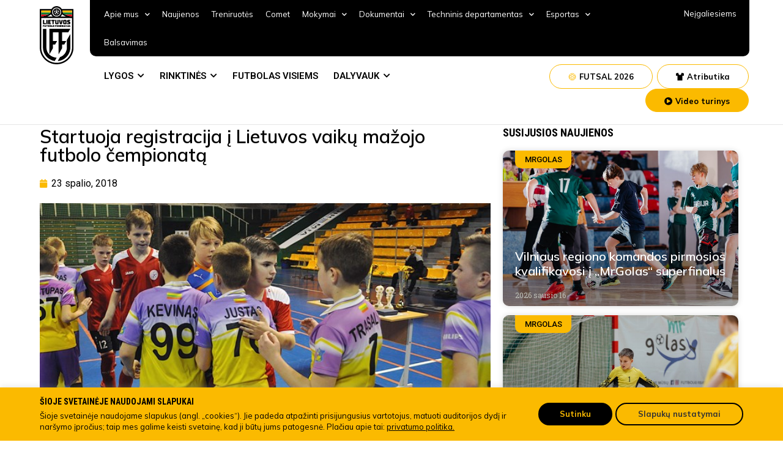

--- FILE ---
content_type: text/html; charset=UTF-8
request_url: https://www.lff.lt/startuoja-registracija-i-lietuvos-vaiku-mazojo-futbolo-cempionata/
body_size: 48092
content:
<!doctype html>
<html lang="lt-LT" prefix="og: https://ogp.me/ns#">
<head>
<!-- Google Tag Manager -->
<script>(function(w,d,s,l,i){w[l]=w[l]||[];w[l].push({'gtm.start':
new Date().getTime(),event:'gtm.js'});var f=d.getElementsByTagName(s)[0],
j=d.createElement(s),dl=l!='dataLayer'?'&l='+l:'';j.async=true;j.src=
'https://www.googletagmanager.com/gtm.js?id='+i+dl;f.parentNode.insertBefore(j,f);
})(window,document,'script','dataLayer','GTM-TTN5JRN');</script>
<!-- End Google Tag Manager -->
	<meta charset="UTF-8">
		<meta name="viewport" content="width=device-width, initial-scale=1">
	<link rel="profile" href="https://gmpg.org/xfn/11">
	
<!-- Search Engine Optimization by Rank Math - https://s.rankmath.com/home -->
<title>Startuoja registracija į Lietuvos vaikų mažojo futbolo čempionatą - Lietuvos futbolo federacija</title>
<meta name="description" content="Lietuvos vaikų ir jaunių futbolo asociacija pradėjo komandų registraciją, kurios ketina žaisti 2018–2019 metų Lietuvos vaikų mažojo futbolo čempionate."/>
<meta name="robots" content="index, follow, max-snippet:-1, max-video-preview:-1, max-image-preview:large"/>
<link rel="canonical" href="https://www.lff.lt/startuoja-registracija-i-lietuvos-vaiku-mazojo-futbolo-cempionata/" />
<meta property="og:locale" content="lt_LT" />
<meta property="og:type" content="article" />
<meta property="og:title" content="Startuoja registracija į Lietuvos vaikų mažojo futbolo čempionatą - Lietuvos futbolo federacija" />
<meta property="og:description" content="Lietuvos vaikų ir jaunių futbolo asociacija pradėjo komandų registraciją, kurios ketina žaisti 2018–2019 metų Lietuvos vaikų mažojo futbolo čempionate." />
<meta property="og:url" content="https://www.lff.lt/startuoja-registracija-i-lietuvos-vaiku-mazojo-futbolo-cempionata/" />
<meta property="og:site_name" content="Lietuvos futbolo federacija" />
<meta property="article:section" content="Vaikai" />
<meta property="og:image" content="https://www.lff.lt/wp-content/uploads/2022/08/5401.jpg" />
<meta property="og:image:secure_url" content="https://www.lff.lt/wp-content/uploads/2022/08/5401.jpg" />
<meta property="og:image:width" content="650" />
<meta property="og:image:height" content="415" />
<meta property="og:image:alt" content="Startuoja registracija į Lietuvos vaikų mažojo futbolo čempionatą" />
<meta property="og:image:type" content="image/jpeg" />
<meta property="article:published_time" content="2018-10-23T10:00:00+03:00" />
<meta name="twitter:card" content="summary_large_image" />
<meta name="twitter:title" content="Startuoja registracija į Lietuvos vaikų mažojo futbolo čempionatą - Lietuvos futbolo federacija" />
<meta name="twitter:description" content="Lietuvos vaikų ir jaunių futbolo asociacija pradėjo komandų registraciją, kurios ketina žaisti 2018–2019 metų Lietuvos vaikų mažojo futbolo čempionate." />
<meta name="twitter:image" content="https://www.lff.lt/wp-content/uploads/2022/08/5401.jpg" />
<meta name="twitter:label1" content="Written by" />
<meta name="twitter:data1" content="Linas Mikalauskas" />
<meta name="twitter:label2" content="Time to read" />
<meta name="twitter:data2" content="Less than a minute" />
<script type="application/ld+json" class="rank-math-schema">{"@context":"https://schema.org","@graph":[{"@type":"Organization","@id":"https://www.lff.lt/#organization","name":"Lietuvos futbolo federacija","logo":{"@type":"ImageObject","@id":"https://www.lff.lt/#logo","url":"https://www.lff.lt/wp-content/uploads/2022/05/LOGO.svg","contentUrl":"https://www.lff.lt/wp-content/uploads/2022/05/LOGO.svg","caption":"Lietuvos futbolo federacija","inLanguage":"lt-LT"}},{"@type":"WebSite","@id":"https://www.lff.lt/#website","url":"https://www.lff.lt","name":"Lietuvos futbolo federacija","publisher":{"@id":"https://www.lff.lt/#organization"},"inLanguage":"lt-LT"},{"@type":"ImageObject","@id":"https://www.lff.lt/wp-content/uploads/2022/08/5401.jpg","url":"https://www.lff.lt/wp-content/uploads/2022/08/5401.jpg","width":"650","height":"415","inLanguage":"lt-LT"},{"@type":"WebPage","@id":"https://www.lff.lt/startuoja-registracija-i-lietuvos-vaiku-mazojo-futbolo-cempionata/#webpage","url":"https://www.lff.lt/startuoja-registracija-i-lietuvos-vaiku-mazojo-futbolo-cempionata/","name":"Startuoja registracija \u012f Lietuvos vaik\u0173 ma\u017eojo futbolo \u010dempionat\u0105 - Lietuvos futbolo federacija","datePublished":"2018-10-23T10:00:00+03:00","dateModified":"2018-10-23T10:00:00+03:00","isPartOf":{"@id":"https://www.lff.lt/#website"},"primaryImageOfPage":{"@id":"https://www.lff.lt/wp-content/uploads/2022/08/5401.jpg"},"inLanguage":"lt-LT"},{"@type":"Person","@id":"https://www.lff.lt/author/kodovizija/","name":"Linas Mikalauskas","url":"https://www.lff.lt/author/kodovizija/","image":{"@type":"ImageObject","@id":"https://secure.gravatar.com/avatar/fb49a352176c0654d1dbbe8fa4e6004a?s=96&amp;d=mm&amp;r=g","url":"https://secure.gravatar.com/avatar/fb49a352176c0654d1dbbe8fa4e6004a?s=96&amp;d=mm&amp;r=g","caption":"Linas Mikalauskas","inLanguage":"lt-LT"},"sameAs":["https://lf7.lt"],"worksFor":{"@id":"https://www.lff.lt/#organization"}},{"@type":"BlogPosting","headline":"Startuoja registracija \u012f Lietuvos vaik\u0173 ma\u017eojo futbolo \u010dempionat\u0105 - Lietuvos futbolo federacija","datePublished":"2018-10-23T10:00:00+03:00","dateModified":"2018-10-23T10:00:00+03:00","articleSection":"Vaikai","author":{"@id":"https://www.lff.lt/author/kodovizija/"},"publisher":{"@id":"https://www.lff.lt/#organization"},"description":"Lietuvos vaik\u0173 ir jauni\u0173 futbolo asociacija\u00a0prad\u0117jo komand\u0173 registracij\u0105, kurios ketina \u017eaisti 2018\u20132019 met\u0173 Lietuvos vaik\u0173 ma\u017eojo futbolo \u010dempionate.","name":"Startuoja registracija \u012f Lietuvos vaik\u0173 ma\u017eojo futbolo \u010dempionat\u0105 - Lietuvos futbolo federacija","@id":"https://www.lff.lt/startuoja-registracija-i-lietuvos-vaiku-mazojo-futbolo-cempionata/#richSnippet","isPartOf":{"@id":"https://www.lff.lt/startuoja-registracija-i-lietuvos-vaiku-mazojo-futbolo-cempionata/#webpage"},"image":{"@id":"https://www.lff.lt/wp-content/uploads/2022/08/5401.jpg"},"inLanguage":"lt-LT","mainEntityOfPage":{"@id":"https://www.lff.lt/startuoja-registracija-i-lietuvos-vaiku-mazojo-futbolo-cempionata/#webpage"}}]}</script>
<!-- /Rank Math WordPress SEO plugin -->

<link rel='dns-prefetch' href='//s.w.org' />
<link rel="alternate" type="application/rss+xml" title="Lietuvos futbolo federacija &raquo; Įrašų RSS srautas" href="https://www.lff.lt/feed/" />
<link rel="alternate" type="application/rss+xml" title="Lietuvos futbolo federacija &raquo; Komentarų RSS srautas" href="https://www.lff.lt/comments/feed/" />
<script type="text/javascript">
window._wpemojiSettings = {"baseUrl":"https:\/\/s.w.org\/images\/core\/emoji\/14.0.0\/72x72\/","ext":".png","svgUrl":"https:\/\/s.w.org\/images\/core\/emoji\/14.0.0\/svg\/","svgExt":".svg","source":{"concatemoji":"https:\/\/www.lff.lt\/wp-includes\/js\/wp-emoji-release.min.js?ver=6.0.2"}};
/*! This file is auto-generated */
!function(e,a,t){var n,r,o,i=a.createElement("canvas"),p=i.getContext&&i.getContext("2d");function s(e,t){var a=String.fromCharCode,e=(p.clearRect(0,0,i.width,i.height),p.fillText(a.apply(this,e),0,0),i.toDataURL());return p.clearRect(0,0,i.width,i.height),p.fillText(a.apply(this,t),0,0),e===i.toDataURL()}function c(e){var t=a.createElement("script");t.src=e,t.defer=t.type="text/javascript",a.getElementsByTagName("head")[0].appendChild(t)}for(o=Array("flag","emoji"),t.supports={everything:!0,everythingExceptFlag:!0},r=0;r<o.length;r++)t.supports[o[r]]=function(e){if(!p||!p.fillText)return!1;switch(p.textBaseline="top",p.font="600 32px Arial",e){case"flag":return s([127987,65039,8205,9895,65039],[127987,65039,8203,9895,65039])?!1:!s([55356,56826,55356,56819],[55356,56826,8203,55356,56819])&&!s([55356,57332,56128,56423,56128,56418,56128,56421,56128,56430,56128,56423,56128,56447],[55356,57332,8203,56128,56423,8203,56128,56418,8203,56128,56421,8203,56128,56430,8203,56128,56423,8203,56128,56447]);case"emoji":return!s([129777,127995,8205,129778,127999],[129777,127995,8203,129778,127999])}return!1}(o[r]),t.supports.everything=t.supports.everything&&t.supports[o[r]],"flag"!==o[r]&&(t.supports.everythingExceptFlag=t.supports.everythingExceptFlag&&t.supports[o[r]]);t.supports.everythingExceptFlag=t.supports.everythingExceptFlag&&!t.supports.flag,t.DOMReady=!1,t.readyCallback=function(){t.DOMReady=!0},t.supports.everything||(n=function(){t.readyCallback()},a.addEventListener?(a.addEventListener("DOMContentLoaded",n,!1),e.addEventListener("load",n,!1)):(e.attachEvent("onload",n),a.attachEvent("onreadystatechange",function(){"complete"===a.readyState&&t.readyCallback()})),(e=t.source||{}).concatemoji?c(e.concatemoji):e.wpemoji&&e.twemoji&&(c(e.twemoji),c(e.wpemoji)))}(window,document,window._wpemojiSettings);
</script>
<style type="text/css">
img.wp-smiley,
img.emoji {
	display: inline !important;
	border: none !important;
	box-shadow: none !important;
	height: 1em !important;
	width: 1em !important;
	margin: 0 0.07em !important;
	vertical-align: -0.1em !important;
	background: none !important;
	padding: 0 !important;
}
</style>
	<link rel='stylesheet' id='wp-block-library-css'  href='https://www.lff.lt/wp-includes/css/dist/block-library/style.min.css?ver=6.0.2' type='text/css' media='all' />
<link rel='stylesheet' id='wc-blocks-vendors-style-css'  href='https://www.lff.lt/wp-content/plugins/woocommerce/packages/woocommerce-blocks/build/wc-blocks-vendors-style.css?ver=7.4.3' type='text/css' media='all' />
<link rel='stylesheet' id='wc-blocks-style-css'  href='https://www.lff.lt/wp-content/plugins/woocommerce/packages/woocommerce-blocks/build/wc-blocks-style.css?ver=7.4.3' type='text/css' media='all' />
<style id='global-styles-inline-css' type='text/css'>
body{--wp--preset--color--black: #000000;--wp--preset--color--cyan-bluish-gray: #abb8c3;--wp--preset--color--white: #ffffff;--wp--preset--color--pale-pink: #f78da7;--wp--preset--color--vivid-red: #cf2e2e;--wp--preset--color--luminous-vivid-orange: #ff6900;--wp--preset--color--luminous-vivid-amber: #fcb900;--wp--preset--color--light-green-cyan: #7bdcb5;--wp--preset--color--vivid-green-cyan: #00d084;--wp--preset--color--pale-cyan-blue: #8ed1fc;--wp--preset--color--vivid-cyan-blue: #0693e3;--wp--preset--color--vivid-purple: #9b51e0;--wp--preset--gradient--vivid-cyan-blue-to-vivid-purple: linear-gradient(135deg,rgba(6,147,227,1) 0%,rgb(155,81,224) 100%);--wp--preset--gradient--light-green-cyan-to-vivid-green-cyan: linear-gradient(135deg,rgb(122,220,180) 0%,rgb(0,208,130) 100%);--wp--preset--gradient--luminous-vivid-amber-to-luminous-vivid-orange: linear-gradient(135deg,rgba(252,185,0,1) 0%,rgba(255,105,0,1) 100%);--wp--preset--gradient--luminous-vivid-orange-to-vivid-red: linear-gradient(135deg,rgba(255,105,0,1) 0%,rgb(207,46,46) 100%);--wp--preset--gradient--very-light-gray-to-cyan-bluish-gray: linear-gradient(135deg,rgb(238,238,238) 0%,rgb(169,184,195) 100%);--wp--preset--gradient--cool-to-warm-spectrum: linear-gradient(135deg,rgb(74,234,220) 0%,rgb(151,120,209) 20%,rgb(207,42,186) 40%,rgb(238,44,130) 60%,rgb(251,105,98) 80%,rgb(254,248,76) 100%);--wp--preset--gradient--blush-light-purple: linear-gradient(135deg,rgb(255,206,236) 0%,rgb(152,150,240) 100%);--wp--preset--gradient--blush-bordeaux: linear-gradient(135deg,rgb(254,205,165) 0%,rgb(254,45,45) 50%,rgb(107,0,62) 100%);--wp--preset--gradient--luminous-dusk: linear-gradient(135deg,rgb(255,203,112) 0%,rgb(199,81,192) 50%,rgb(65,88,208) 100%);--wp--preset--gradient--pale-ocean: linear-gradient(135deg,rgb(255,245,203) 0%,rgb(182,227,212) 50%,rgb(51,167,181) 100%);--wp--preset--gradient--electric-grass: linear-gradient(135deg,rgb(202,248,128) 0%,rgb(113,206,126) 100%);--wp--preset--gradient--midnight: linear-gradient(135deg,rgb(2,3,129) 0%,rgb(40,116,252) 100%);--wp--preset--duotone--dark-grayscale: url('#wp-duotone-dark-grayscale');--wp--preset--duotone--grayscale: url('#wp-duotone-grayscale');--wp--preset--duotone--purple-yellow: url('#wp-duotone-purple-yellow');--wp--preset--duotone--blue-red: url('#wp-duotone-blue-red');--wp--preset--duotone--midnight: url('#wp-duotone-midnight');--wp--preset--duotone--magenta-yellow: url('#wp-duotone-magenta-yellow');--wp--preset--duotone--purple-green: url('#wp-duotone-purple-green');--wp--preset--duotone--blue-orange: url('#wp-duotone-blue-orange');--wp--preset--font-size--small: 13px;--wp--preset--font-size--medium: 20px;--wp--preset--font-size--large: 36px;--wp--preset--font-size--x-large: 42px;}.has-black-color{color: var(--wp--preset--color--black) !important;}.has-cyan-bluish-gray-color{color: var(--wp--preset--color--cyan-bluish-gray) !important;}.has-white-color{color: var(--wp--preset--color--white) !important;}.has-pale-pink-color{color: var(--wp--preset--color--pale-pink) !important;}.has-vivid-red-color{color: var(--wp--preset--color--vivid-red) !important;}.has-luminous-vivid-orange-color{color: var(--wp--preset--color--luminous-vivid-orange) !important;}.has-luminous-vivid-amber-color{color: var(--wp--preset--color--luminous-vivid-amber) !important;}.has-light-green-cyan-color{color: var(--wp--preset--color--light-green-cyan) !important;}.has-vivid-green-cyan-color{color: var(--wp--preset--color--vivid-green-cyan) !important;}.has-pale-cyan-blue-color{color: var(--wp--preset--color--pale-cyan-blue) !important;}.has-vivid-cyan-blue-color{color: var(--wp--preset--color--vivid-cyan-blue) !important;}.has-vivid-purple-color{color: var(--wp--preset--color--vivid-purple) !important;}.has-black-background-color{background-color: var(--wp--preset--color--black) !important;}.has-cyan-bluish-gray-background-color{background-color: var(--wp--preset--color--cyan-bluish-gray) !important;}.has-white-background-color{background-color: var(--wp--preset--color--white) !important;}.has-pale-pink-background-color{background-color: var(--wp--preset--color--pale-pink) !important;}.has-vivid-red-background-color{background-color: var(--wp--preset--color--vivid-red) !important;}.has-luminous-vivid-orange-background-color{background-color: var(--wp--preset--color--luminous-vivid-orange) !important;}.has-luminous-vivid-amber-background-color{background-color: var(--wp--preset--color--luminous-vivid-amber) !important;}.has-light-green-cyan-background-color{background-color: var(--wp--preset--color--light-green-cyan) !important;}.has-vivid-green-cyan-background-color{background-color: var(--wp--preset--color--vivid-green-cyan) !important;}.has-pale-cyan-blue-background-color{background-color: var(--wp--preset--color--pale-cyan-blue) !important;}.has-vivid-cyan-blue-background-color{background-color: var(--wp--preset--color--vivid-cyan-blue) !important;}.has-vivid-purple-background-color{background-color: var(--wp--preset--color--vivid-purple) !important;}.has-black-border-color{border-color: var(--wp--preset--color--black) !important;}.has-cyan-bluish-gray-border-color{border-color: var(--wp--preset--color--cyan-bluish-gray) !important;}.has-white-border-color{border-color: var(--wp--preset--color--white) !important;}.has-pale-pink-border-color{border-color: var(--wp--preset--color--pale-pink) !important;}.has-vivid-red-border-color{border-color: var(--wp--preset--color--vivid-red) !important;}.has-luminous-vivid-orange-border-color{border-color: var(--wp--preset--color--luminous-vivid-orange) !important;}.has-luminous-vivid-amber-border-color{border-color: var(--wp--preset--color--luminous-vivid-amber) !important;}.has-light-green-cyan-border-color{border-color: var(--wp--preset--color--light-green-cyan) !important;}.has-vivid-green-cyan-border-color{border-color: var(--wp--preset--color--vivid-green-cyan) !important;}.has-pale-cyan-blue-border-color{border-color: var(--wp--preset--color--pale-cyan-blue) !important;}.has-vivid-cyan-blue-border-color{border-color: var(--wp--preset--color--vivid-cyan-blue) !important;}.has-vivid-purple-border-color{border-color: var(--wp--preset--color--vivid-purple) !important;}.has-vivid-cyan-blue-to-vivid-purple-gradient-background{background: var(--wp--preset--gradient--vivid-cyan-blue-to-vivid-purple) !important;}.has-light-green-cyan-to-vivid-green-cyan-gradient-background{background: var(--wp--preset--gradient--light-green-cyan-to-vivid-green-cyan) !important;}.has-luminous-vivid-amber-to-luminous-vivid-orange-gradient-background{background: var(--wp--preset--gradient--luminous-vivid-amber-to-luminous-vivid-orange) !important;}.has-luminous-vivid-orange-to-vivid-red-gradient-background{background: var(--wp--preset--gradient--luminous-vivid-orange-to-vivid-red) !important;}.has-very-light-gray-to-cyan-bluish-gray-gradient-background{background: var(--wp--preset--gradient--very-light-gray-to-cyan-bluish-gray) !important;}.has-cool-to-warm-spectrum-gradient-background{background: var(--wp--preset--gradient--cool-to-warm-spectrum) !important;}.has-blush-light-purple-gradient-background{background: var(--wp--preset--gradient--blush-light-purple) !important;}.has-blush-bordeaux-gradient-background{background: var(--wp--preset--gradient--blush-bordeaux) !important;}.has-luminous-dusk-gradient-background{background: var(--wp--preset--gradient--luminous-dusk) !important;}.has-pale-ocean-gradient-background{background: var(--wp--preset--gradient--pale-ocean) !important;}.has-electric-grass-gradient-background{background: var(--wp--preset--gradient--electric-grass) !important;}.has-midnight-gradient-background{background: var(--wp--preset--gradient--midnight) !important;}.has-small-font-size{font-size: var(--wp--preset--font-size--small) !important;}.has-medium-font-size{font-size: var(--wp--preset--font-size--medium) !important;}.has-large-font-size{font-size: var(--wp--preset--font-size--large) !important;}.has-x-large-font-size{font-size: var(--wp--preset--font-size--x-large) !important;}
</style>
<link rel='stylesheet' id='cpsh-shortcodes-css'  href='https://www.lff.lt/wp-content/plugins/column-shortcodes//assets/css/shortcodes.css?ver=1.0.1' type='text/css' media='all' />
<link rel='stylesheet' id='contact-form-7-css'  href='https://www.lff.lt/wp-content/plugins/contact-form-7/includes/css/styles.css?ver=5.6.3' type='text/css' media='all' />
<link rel='stylesheet' id='cookie-law-info-css'  href='https://www.lff.lt/wp-content/plugins/cookie-law-info/public/css/cookie-law-info-public.css?ver=2.1.2' type='text/css' media='all' />
<link rel='stylesheet' id='cookie-law-info-gdpr-css'  href='https://www.lff.lt/wp-content/plugins/cookie-law-info/public/css/cookie-law-info-gdpr.css?ver=2.1.2' type='text/css' media='all' />
<link rel='stylesheet' id='woocommerce-layout-css'  href='https://www.lff.lt/wp-content/plugins/woocommerce/assets/css/woocommerce-layout.css?ver=6.5.1' type='text/css' media='all' />
<link rel='stylesheet' id='woocommerce-smallscreen-css'  href='https://www.lff.lt/wp-content/plugins/woocommerce/assets/css/woocommerce-smallscreen.css?ver=6.5.1' type='text/css' media='only screen and (max-width: 768px)' />
<link rel='stylesheet' id='woocommerce-general-css'  href='https://www.lff.lt/wp-content/plugins/woocommerce/assets/css/woocommerce.css?ver=6.5.1' type='text/css' media='all' />
<style id='woocommerce-inline-inline-css' type='text/css'>
.woocommerce form .form-row .required { visibility: visible; }
</style>
<link rel='stylesheet' id='bookly-ladda.min.css-css'  href='https://www.lff.lt/wp-content/plugins/bookly-responsive-appointment-booking-tool/frontend/resources/css/ladda.min.css?ver=20.9' type='text/css' media='all' />
<link rel='stylesheet' id='bookly-picker.classic.css-css'  href='https://www.lff.lt/wp-content/plugins/bookly-responsive-appointment-booking-tool/frontend/resources/css/picker.classic.css?ver=20.9' type='text/css' media='all' />
<link rel='stylesheet' id='bookly-picker.classic.date.css-css'  href='https://www.lff.lt/wp-content/plugins/bookly-responsive-appointment-booking-tool/frontend/resources/css/picker.classic.date.css?ver=20.9' type='text/css' media='all' />
<link rel='stylesheet' id='bookly-intlTelInput.css-css'  href='https://www.lff.lt/wp-content/plugins/bookly-responsive-appointment-booking-tool/frontend/resources/css/intlTelInput.css?ver=20.9' type='text/css' media='all' />
<link rel='stylesheet' id='bookly-bookly-main.css-css'  href='https://www.lff.lt/wp-content/plugins/bookly-responsive-appointment-booking-tool/frontend/resources/css/bookly-main.css?ver=20.9' type='text/css' media='all' />
<link rel='stylesheet' id='hello-elementor-css'  href='https://www.lff.lt/wp-content/themes/lff/style.min.css?ver=9.7' type='text/css' media='all' />
<link rel='stylesheet' id='hello-elementor-theme-style-css'  href='https://www.lff.lt/wp-content/themes/lff/theme.min.css?ver=9.7' type='text/css' media='all' />
<link rel='stylesheet' id='elementor-frontend-css'  href='https://www.lff.lt/wp-content/plugins/elementor/assets/css/frontend-lite.min.css?ver=3.6.5' type='text/css' media='all' />
<link rel='stylesheet' id='elementor-post-6-css'  href='https://www.lff.lt/wp-content/uploads/elementor/css/post-6.css?ver=1754487947' type='text/css' media='all' />
<link rel='stylesheet' id='elementor-icons-css'  href='https://www.lff.lt/wp-content/plugins/elementor/assets/lib/eicons/css/elementor-icons.min.css?ver=5.15.0' type='text/css' media='all' />
<link rel='stylesheet' id='elementor-pro-css'  href='https://www.lff.lt/wp-content/plugins/elementor-pro/assets/css/frontend-lite.min.css?ver=3.6.4' type='text/css' media='all' />
<link rel='stylesheet' id='elementor-global-css'  href='https://www.lff.lt/wp-content/uploads/elementor/css/global.css?ver=1754487952' type='text/css' media='all' />
<link rel='stylesheet' id='elementor-post-210-css'  href='https://www.lff.lt/wp-content/uploads/elementor/css/post-210.css?ver=1760380260' type='text/css' media='all' />
<link rel='stylesheet' id='elementor-post-12-css'  href='https://www.lff.lt/wp-content/uploads/elementor/css/post-12.css?ver=1759391076' type='text/css' media='all' />
<link rel='stylesheet' id='elementor-post-1370-css'  href='https://www.lff.lt/wp-content/uploads/elementor/css/post-1370.css?ver=1754487953' type='text/css' media='all' />
<link rel='stylesheet' id='elementor-post-21480-css'  href='https://www.lff.lt/wp-content/uploads/elementor/css/post-21480.css?ver=1754487952' type='text/css' media='all' />
<link rel='stylesheet' id='elementor-post-20914-css'  href='https://www.lff.lt/wp-content/uploads/elementor/css/post-20914.css?ver=1754487952' type='text/css' media='all' />
<link rel='stylesheet' id='pojo-a11y-css'  href='https://www.lff.lt/wp-content/plugins/pojo-accessibility/assets/css/style.min.css?ver=1.0.0' type='text/css' media='all' />
<link rel='stylesheet' id='google-fonts-1-css'  href='https://fonts.googleapis.com/css?family=Roboto+Condensed%3A100%2C100italic%2C200%2C200italic%2C300%2C300italic%2C400%2C400italic%2C500%2C500italic%2C600%2C600italic%2C700%2C700italic%2C800%2C800italic%2C900%2C900italic%7CRoboto+Slab%3A100%2C100italic%2C200%2C200italic%2C300%2C300italic%2C400%2C400italic%2C500%2C500italic%2C600%2C600italic%2C700%2C700italic%2C800%2C800italic%2C900%2C900italic%7CRoboto%3A100%2C100italic%2C200%2C200italic%2C300%2C300italic%2C400%2C400italic%2C500%2C500italic%2C600%2C600italic%2C700%2C700italic%2C800%2C800italic%2C900%2C900italic%7CMulish%3A100%2C100italic%2C200%2C200italic%2C300%2C300italic%2C400%2C400italic%2C500%2C500italic%2C600%2C600italic%2C700%2C700italic%2C800%2C800italic%2C900%2C900italic&#038;display=auto&#038;subset=latin-ext&#038;ver=6.0.2' type='text/css' media='all' />
<link rel='stylesheet' id='elementor-icons-shared-0-css'  href='https://www.lff.lt/wp-content/plugins/elementor/assets/lib/font-awesome/css/fontawesome.min.css?ver=5.15.3' type='text/css' media='all' />
<link rel='stylesheet' id='elementor-icons-fa-solid-css'  href='https://www.lff.lt/wp-content/plugins/elementor/assets/lib/font-awesome/css/solid.min.css?ver=5.15.3' type='text/css' media='all' />
<link rel='stylesheet' id='elementor-icons-fa-brands-css'  href='https://www.lff.lt/wp-content/plugins/elementor/assets/lib/font-awesome/css/brands.min.css?ver=5.15.3' type='text/css' media='all' />
<script type='text/javascript' src='https://www.lff.lt/wp-includes/js/jquery/jquery.min.js?ver=3.6.0' id='jquery-core-js'></script>
<script type='text/javascript' src='https://www.lff.lt/wp-includes/js/jquery/jquery-migrate.min.js?ver=3.3.2' id='jquery-migrate-js'></script>
<script type='text/javascript' id='cookie-law-info-js-extra'>
/* <![CDATA[ */
var Cli_Data = {"nn_cookie_ids":[],"cookielist":[],"non_necessary_cookies":[],"ccpaEnabled":"","ccpaRegionBased":"","ccpaBarEnabled":"","strictlyEnabled":["necessary","obligatoire"],"ccpaType":"gdpr","js_blocking":"1","custom_integration":"","triggerDomRefresh":"","secure_cookies":""};
var cli_cookiebar_settings = {"animate_speed_hide":"500","animate_speed_show":"500","background":"#fbba00","border":"#b1a6a6c2","border_on":"","button_1_button_colour":"#61a229","button_1_button_hover":"#4e8221","button_1_link_colour":"#fff","button_1_as_button":"1","button_1_new_win":"","button_2_button_colour":"#333","button_2_button_hover":"#292929","button_2_link_colour":"#444","button_2_as_button":"","button_2_hidebar":"","button_3_button_colour":"#dedfe0","button_3_button_hover":"#b2b2b3","button_3_link_colour":"#333333","button_3_as_button":"1","button_3_new_win":"","button_4_button_colour":"#f9f9f9","button_4_button_hover":"#c7c7c7","button_4_link_colour":"#333333","button_4_as_button":"1","button_7_button_colour":"#000000","button_7_button_hover":"#000000","button_7_link_colour":"#fbba00","button_7_as_button":"1","button_7_new_win":"","font_family":"inherit","header_fix":"","notify_animate_hide":"1","notify_animate_show":"","notify_div_id":"#cookie-law-info-bar","notify_position_horizontal":"right","notify_position_vertical":"bottom","scroll_close":"","scroll_close_reload":"","accept_close_reload":"","reject_close_reload":"","showagain_tab":"","showagain_background":"#fff","showagain_border":"#000","showagain_div_id":"#cookie-law-info-again","showagain_x_position":"100px","text":"#333333","show_once_yn":"","show_once":"10000","logging_on":"","as_popup":"","popup_overlay":"1","bar_heading_text":"","cookie_bar_as":"banner","popup_showagain_position":"bottom-right","widget_position":"left"};
var log_object = {"ajax_url":"https:\/\/www.lff.lt\/wp-admin\/admin-ajax.php"};
/* ]]> */
</script>
<script type='text/javascript' src='https://www.lff.lt/wp-content/plugins/cookie-law-info/public/js/cookie-law-info-public.js?ver=2.1.2' id='cookie-law-info-js'></script>
<script type='text/javascript' id='bookly-spin.min.js-js-extra'>
/* <![CDATA[ */
var BooklyL10nGlobal = {"csrf_token":"fb9303b358","addons":[]};
/* ]]> */
</script>
<script type='text/javascript' src='https://www.lff.lt/wp-content/plugins/bookly-responsive-appointment-booking-tool/frontend/resources/js/spin.min.js?ver=20.9' id='bookly-spin.min.js-js'></script>
<script type='text/javascript' src='https://www.lff.lt/wp-content/plugins/bookly-responsive-appointment-booking-tool/frontend/resources/js/ladda.min.js?ver=20.9' id='bookly-ladda.min.js-js'></script>
<script type='text/javascript' src='https://www.lff.lt/wp-content/plugins/bookly-responsive-appointment-booking-tool/frontend/resources/js/hammer.min.js?ver=20.9' id='bookly-hammer.min.js-js'></script>
<script type='text/javascript' src='https://www.lff.lt/wp-content/plugins/bookly-responsive-appointment-booking-tool/frontend/resources/js/jquery.hammer.min.js?ver=20.9' id='bookly-jquery.hammer.min.js-js'></script>
<script type='text/javascript' src='https://www.lff.lt/wp-content/plugins/bookly-responsive-appointment-booking-tool/frontend/resources/js/picker.js?ver=20.9' id='bookly-picker.js-js'></script>
<script type='text/javascript' src='https://www.lff.lt/wp-content/plugins/bookly-responsive-appointment-booking-tool/frontend/resources/js/picker.date.js?ver=20.9' id='bookly-picker.date.js-js'></script>
<script type='text/javascript' id='bookly-bookly.min.js-js-extra'>
/* <![CDATA[ */
var BooklyL10n = {"ajaxurl":"https:\/\/www.lff.lt\/wp-admin\/admin-ajax.php","csrf_token":"fb9303b358","today":"Today","months":["sausio","vasario","kovo","baland\u017eio","gegu\u017e\u0117s","bir\u017eelio","liepos","rugpj\u016b\u010dio","rugs\u0117jo","spalio","lapkri\u010dio","gruod\u017eio"],"days":["Sekmadienis","Pirmadienis","Antradienis","Tre\u010diadienis","Ketvirtadienis","Penktadienis","\u0160e\u0161tadienis"],"daysShort":["Sk","Pr","An","Tr","Kt","Pn","\u0160t"],"monthsShort":["Sau","Vas","Kov","Bal","Geg","Bir","Lie","Rgp","Rgs","Spa","Lap","Gru"],"nextMonth":"Next month","prevMonth":"Previous month","show_more":"Show more"};
/* ]]> */
</script>
<script type='text/javascript' src='https://www.lff.lt/wp-content/plugins/bookly-responsive-appointment-booking-tool/frontend/resources/js/bookly.min.js?ver=20.9' id='bookly-bookly.min.js-js'></script>
<script type='text/javascript' src='https://www.lff.lt/wp-content/plugins/bookly-responsive-appointment-booking-tool/frontend/resources/js/intlTelInput.min.js?ver=20.9' id='bookly-intlTelInput.min.js-js'></script>
<link rel="https://api.w.org/" href="https://www.lff.lt/wp-json/" /><link rel="alternate" type="application/json" href="https://www.lff.lt/wp-json/wp/v2/posts/17164" /><link rel="EditURI" type="application/rsd+xml" title="RSD" href="https://www.lff.lt/xmlrpc.php?rsd" />
<link rel="wlwmanifest" type="application/wlwmanifest+xml" href="https://www.lff.lt/wp-includes/wlwmanifest.xml" /> 
<meta name="generator" content="WordPress 6.0.2" />
<link rel='shortlink' href='https://www.lff.lt/?p=17164' />
<link rel="alternate" type="application/json+oembed" href="https://www.lff.lt/wp-json/oembed/1.0/embed?url=https%3A%2F%2Fwww.lff.lt%2Fstartuoja-registracija-i-lietuvos-vaiku-mazojo-futbolo-cempionata%2F" />
<link rel="alternate" type="text/xml+oembed" href="https://www.lff.lt/wp-json/oembed/1.0/embed?url=https%3A%2F%2Fwww.lff.lt%2Fstartuoja-registracija-i-lietuvos-vaiku-mazojo-futbolo-cempionata%2F&#038;format=xml" />
	<noscript><style>.woocommerce-product-gallery{ opacity: 1 !important; }</style></noscript>
	<style type="text/css">
#pojo-a11y-toolbar .pojo-a11y-toolbar-toggle a{ background-color: #4054b2;	color: #ffffff;}
#pojo-a11y-toolbar .pojo-a11y-toolbar-overlay, #pojo-a11y-toolbar .pojo-a11y-toolbar-overlay ul.pojo-a11y-toolbar-items.pojo-a11y-links{ border-color: #4054b2;}
body.pojo-a11y-focusable a:focus{ outline-style: solid !important;	outline-width: 1px !important;	outline-color: #FF0000 !important;}
#pojo-a11y-toolbar{ top: 100px !important;}
#pojo-a11y-toolbar .pojo-a11y-toolbar-overlay{ background-color: #ffffff;}
#pojo-a11y-toolbar .pojo-a11y-toolbar-overlay ul.pojo-a11y-toolbar-items li.pojo-a11y-toolbar-item a, #pojo-a11y-toolbar .pojo-a11y-toolbar-overlay p.pojo-a11y-toolbar-title{ color: #333333;}
#pojo-a11y-toolbar .pojo-a11y-toolbar-overlay ul.pojo-a11y-toolbar-items li.pojo-a11y-toolbar-item a.active{ background-color: #4054b2;	color: #ffffff;}
@media (max-width: 767px) { #pojo-a11y-toolbar { top: 50px !important; } }</style><meta name="generator" content="Powered by Slider Revolution 6.5.20 - responsive, Mobile-Friendly Slider Plugin for WordPress with comfortable drag and drop interface." />
<link rel="icon" href="https://www.lff.lt/wp-content/uploads/2022/05/cropped-lff-favicon-32x32.png" sizes="32x32" />
<link rel="icon" href="https://www.lff.lt/wp-content/uploads/2022/05/cropped-lff-favicon-192x192.png" sizes="192x192" />
<link rel="apple-touch-icon" href="https://www.lff.lt/wp-content/uploads/2022/05/cropped-lff-favicon-180x180.png" />
<meta name="msapplication-TileImage" content="https://www.lff.lt/wp-content/uploads/2022/05/cropped-lff-favicon-270x270.png" />
<script>function setREVStartSize(e){
			//window.requestAnimationFrame(function() {
				window.RSIW = window.RSIW===undefined ? window.innerWidth : window.RSIW;
				window.RSIH = window.RSIH===undefined ? window.innerHeight : window.RSIH;
				try {
					var pw = document.getElementById(e.c).parentNode.offsetWidth,
						newh;
					pw = pw===0 || isNaN(pw) ? window.RSIW : pw;
					e.tabw = e.tabw===undefined ? 0 : parseInt(e.tabw);
					e.thumbw = e.thumbw===undefined ? 0 : parseInt(e.thumbw);
					e.tabh = e.tabh===undefined ? 0 : parseInt(e.tabh);
					e.thumbh = e.thumbh===undefined ? 0 : parseInt(e.thumbh);
					e.tabhide = e.tabhide===undefined ? 0 : parseInt(e.tabhide);
					e.thumbhide = e.thumbhide===undefined ? 0 : parseInt(e.thumbhide);
					e.mh = e.mh===undefined || e.mh=="" || e.mh==="auto" ? 0 : parseInt(e.mh,0);
					if(e.layout==="fullscreen" || e.l==="fullscreen")
						newh = Math.max(e.mh,window.RSIH);
					else{
						e.gw = Array.isArray(e.gw) ? e.gw : [e.gw];
						for (var i in e.rl) if (e.gw[i]===undefined || e.gw[i]===0) e.gw[i] = e.gw[i-1];
						e.gh = e.el===undefined || e.el==="" || (Array.isArray(e.el) && e.el.length==0)? e.gh : e.el;
						e.gh = Array.isArray(e.gh) ? e.gh : [e.gh];
						for (var i in e.rl) if (e.gh[i]===undefined || e.gh[i]===0) e.gh[i] = e.gh[i-1];
											
						var nl = new Array(e.rl.length),
							ix = 0,
							sl;
						e.tabw = e.tabhide>=pw ? 0 : e.tabw;
						e.thumbw = e.thumbhide>=pw ? 0 : e.thumbw;
						e.tabh = e.tabhide>=pw ? 0 : e.tabh;
						e.thumbh = e.thumbhide>=pw ? 0 : e.thumbh;
						for (var i in e.rl) nl[i] = e.rl[i]<window.RSIW ? 0 : e.rl[i];
						sl = nl[0];
						for (var i in nl) if (sl>nl[i] && nl[i]>0) { sl = nl[i]; ix=i;}
						var m = pw>(e.gw[ix]+e.tabw+e.thumbw) ? 1 : (pw-(e.tabw+e.thumbw)) / (e.gw[ix]);
						newh =  (e.gh[ix] * m) + (e.tabh + e.thumbh);
					}
					var el = document.getElementById(e.c);
					if (el!==null && el) el.style.height = newh+"px";
					el = document.getElementById(e.c+"_wrapper");
					if (el!==null && el) {
						el.style.height = newh+"px";
						el.style.display = "block";
					}
				} catch(e){
					console.log("Failure at Presize of Slider:" + e)
				}
			//});
		  };</script>
		<style type="text/css" id="wp-custom-css">
			.elementor-location-footer a:hover span {
    color: #ffffff !important;
}

.team-photo img {
    width: 100%;
    height: 300px;
    object-fit: cover;
    object-position: center;
    border-radius: 10px; /* Optional: rounded corners */
}
		</style>
			<link rel="stylesheet" type="text/css" href="https://www.lff.lt/wp-content/themes/lff/assets/slick/slick.css"/>
	<script src="https://www.lff.lt/wp-content/themes/lff/assets/slick/slick.min.js"></script>
	 <link rel="stylesheet" type="text/css" href="https://www.lff.lt/wp-content/themes/lff/assets/daterangepicker/daterangepicker.css"/>
	<script src="https://www.lff.lt/wp-content/themes/lff/assets/daterangepicker/moment.min.js"></script>
	<script src="https://www.lff.lt/wp-content/themes/lff/assets/daterangepicker/daterangepicker.js"></script>

  
</head>
<body class="post-template-default single single-post postid-17164 single-format-standard wp-custom-logo theme-lff woocommerce-no-js elementor-default elementor-kit-6 elementor-page-1370">
<!-- Google Tag Manager (noscript) -->
<noscript><iframe src="https://www.googletagmanager.com/ns.html?id=GTM-TTN5JRN"
height="0" width="0" style="display:none;visibility:hidden"></iframe></noscript>
<!-- End Google Tag Manager (noscript) -->
<svg xmlns="http://www.w3.org/2000/svg" viewBox="0 0 0 0" width="0" height="0" focusable="false" role="none" style="visibility: hidden; position: absolute; left: -9999px; overflow: hidden;" ><defs><filter id="wp-duotone-dark-grayscale"><feColorMatrix color-interpolation-filters="sRGB" type="matrix" values=" .299 .587 .114 0 0 .299 .587 .114 0 0 .299 .587 .114 0 0 .299 .587 .114 0 0 " /><feComponentTransfer color-interpolation-filters="sRGB" ><feFuncR type="table" tableValues="0 0.49803921568627" /><feFuncG type="table" tableValues="0 0.49803921568627" /><feFuncB type="table" tableValues="0 0.49803921568627" /><feFuncA type="table" tableValues="1 1" /></feComponentTransfer><feComposite in2="SourceGraphic" operator="in" /></filter></defs></svg><svg xmlns="http://www.w3.org/2000/svg" viewBox="0 0 0 0" width="0" height="0" focusable="false" role="none" style="visibility: hidden; position: absolute; left: -9999px; overflow: hidden;" ><defs><filter id="wp-duotone-grayscale"><feColorMatrix color-interpolation-filters="sRGB" type="matrix" values=" .299 .587 .114 0 0 .299 .587 .114 0 0 .299 .587 .114 0 0 .299 .587 .114 0 0 " /><feComponentTransfer color-interpolation-filters="sRGB" ><feFuncR type="table" tableValues="0 1" /><feFuncG type="table" tableValues="0 1" /><feFuncB type="table" tableValues="0 1" /><feFuncA type="table" tableValues="1 1" /></feComponentTransfer><feComposite in2="SourceGraphic" operator="in" /></filter></defs></svg><svg xmlns="http://www.w3.org/2000/svg" viewBox="0 0 0 0" width="0" height="0" focusable="false" role="none" style="visibility: hidden; position: absolute; left: -9999px; overflow: hidden;" ><defs><filter id="wp-duotone-purple-yellow"><feColorMatrix color-interpolation-filters="sRGB" type="matrix" values=" .299 .587 .114 0 0 .299 .587 .114 0 0 .299 .587 .114 0 0 .299 .587 .114 0 0 " /><feComponentTransfer color-interpolation-filters="sRGB" ><feFuncR type="table" tableValues="0.54901960784314 0.98823529411765" /><feFuncG type="table" tableValues="0 1" /><feFuncB type="table" tableValues="0.71764705882353 0.25490196078431" /><feFuncA type="table" tableValues="1 1" /></feComponentTransfer><feComposite in2="SourceGraphic" operator="in" /></filter></defs></svg><svg xmlns="http://www.w3.org/2000/svg" viewBox="0 0 0 0" width="0" height="0" focusable="false" role="none" style="visibility: hidden; position: absolute; left: -9999px; overflow: hidden;" ><defs><filter id="wp-duotone-blue-red"><feColorMatrix color-interpolation-filters="sRGB" type="matrix" values=" .299 .587 .114 0 0 .299 .587 .114 0 0 .299 .587 .114 0 0 .299 .587 .114 0 0 " /><feComponentTransfer color-interpolation-filters="sRGB" ><feFuncR type="table" tableValues="0 1" /><feFuncG type="table" tableValues="0 0.27843137254902" /><feFuncB type="table" tableValues="0.5921568627451 0.27843137254902" /><feFuncA type="table" tableValues="1 1" /></feComponentTransfer><feComposite in2="SourceGraphic" operator="in" /></filter></defs></svg><svg xmlns="http://www.w3.org/2000/svg" viewBox="0 0 0 0" width="0" height="0" focusable="false" role="none" style="visibility: hidden; position: absolute; left: -9999px; overflow: hidden;" ><defs><filter id="wp-duotone-midnight"><feColorMatrix color-interpolation-filters="sRGB" type="matrix" values=" .299 .587 .114 0 0 .299 .587 .114 0 0 .299 .587 .114 0 0 .299 .587 .114 0 0 " /><feComponentTransfer color-interpolation-filters="sRGB" ><feFuncR type="table" tableValues="0 0" /><feFuncG type="table" tableValues="0 0.64705882352941" /><feFuncB type="table" tableValues="0 1" /><feFuncA type="table" tableValues="1 1" /></feComponentTransfer><feComposite in2="SourceGraphic" operator="in" /></filter></defs></svg><svg xmlns="http://www.w3.org/2000/svg" viewBox="0 0 0 0" width="0" height="0" focusable="false" role="none" style="visibility: hidden; position: absolute; left: -9999px; overflow: hidden;" ><defs><filter id="wp-duotone-magenta-yellow"><feColorMatrix color-interpolation-filters="sRGB" type="matrix" values=" .299 .587 .114 0 0 .299 .587 .114 0 0 .299 .587 .114 0 0 .299 .587 .114 0 0 " /><feComponentTransfer color-interpolation-filters="sRGB" ><feFuncR type="table" tableValues="0.78039215686275 1" /><feFuncG type="table" tableValues="0 0.94901960784314" /><feFuncB type="table" tableValues="0.35294117647059 0.47058823529412" /><feFuncA type="table" tableValues="1 1" /></feComponentTransfer><feComposite in2="SourceGraphic" operator="in" /></filter></defs></svg><svg xmlns="http://www.w3.org/2000/svg" viewBox="0 0 0 0" width="0" height="0" focusable="false" role="none" style="visibility: hidden; position: absolute; left: -9999px; overflow: hidden;" ><defs><filter id="wp-duotone-purple-green"><feColorMatrix color-interpolation-filters="sRGB" type="matrix" values=" .299 .587 .114 0 0 .299 .587 .114 0 0 .299 .587 .114 0 0 .299 .587 .114 0 0 " /><feComponentTransfer color-interpolation-filters="sRGB" ><feFuncR type="table" tableValues="0.65098039215686 0.40392156862745" /><feFuncG type="table" tableValues="0 1" /><feFuncB type="table" tableValues="0.44705882352941 0.4" /><feFuncA type="table" tableValues="1 1" /></feComponentTransfer><feComposite in2="SourceGraphic" operator="in" /></filter></defs></svg><svg xmlns="http://www.w3.org/2000/svg" viewBox="0 0 0 0" width="0" height="0" focusable="false" role="none" style="visibility: hidden; position: absolute; left: -9999px; overflow: hidden;" ><defs><filter id="wp-duotone-blue-orange"><feColorMatrix color-interpolation-filters="sRGB" type="matrix" values=" .299 .587 .114 0 0 .299 .587 .114 0 0 .299 .587 .114 0 0 .299 .587 .114 0 0 " /><feComponentTransfer color-interpolation-filters="sRGB" ><feFuncR type="table" tableValues="0.098039215686275 1" /><feFuncG type="table" tableValues="0 0.66274509803922" /><feFuncB type="table" tableValues="0.84705882352941 0.41960784313725" /><feFuncA type="table" tableValues="1 1" /></feComponentTransfer><feComposite in2="SourceGraphic" operator="in" /></filter></defs></svg>		<div data-elementor-type="header" data-elementor-id="210" class="elementor elementor-210 elementor-location-header">
								<section class="elementor-section elementor-top-section elementor-element elementor-element-5cf22c4 elementor-hidden-mobile elementor-section-boxed elementor-section-height-default elementor-section-height-default" data-id="5cf22c4" data-element_type="section" data-settings="{&quot;background_background&quot;:&quot;classic&quot;,&quot;sticky&quot;:&quot;top&quot;,&quot;sticky_effects_offset&quot;:50,&quot;background_motion_fx_motion_fx_scrolling&quot;:&quot;yes&quot;,&quot;motion_fx_motion_fx_scrolling&quot;:&quot;yes&quot;,&quot;background_motion_fx_devices&quot;:[&quot;desktop&quot;,&quot;tablet&quot;,&quot;mobile&quot;],&quot;motion_fx_devices&quot;:[&quot;desktop&quot;,&quot;tablet&quot;,&quot;mobile&quot;],&quot;sticky_on&quot;:[&quot;desktop&quot;,&quot;tablet&quot;,&quot;mobile&quot;],&quot;sticky_offset&quot;:0}">
						<div class="elementor-container elementor-column-gap-default">
					<div class="elementor-column elementor-col-50 elementor-top-column elementor-element elementor-element-9efc49c" data-id="9efc49c" data-element_type="column">
			<div class="elementor-widget-wrap elementor-element-populated">
								<div class="elementor-element elementor-element-a6e650c elementor-widget elementor-widget-image" data-id="a6e650c" data-element_type="widget" data-widget_type="image.default">
				<div class="elementor-widget-container">
			<style>/*! elementor - v3.6.5 - 27-04-2022 */
.elementor-widget-image{text-align:center}.elementor-widget-image a{display:inline-block}.elementor-widget-image a img[src$=".svg"]{width:48px}.elementor-widget-image img{vertical-align:middle;display:inline-block}</style>													<a href="/">
							<img width="56" height="95" src="https://www.lff.lt/wp-content/uploads/2022/05/LOGO.svg" class="attachment-large size-large" alt="" loading="lazy" />								</a>
															</div>
				</div>
					</div>
		</div>
				<div class="elementor-column elementor-col-50 elementor-top-column elementor-element elementor-element-6160f13" data-id="6160f13" data-element_type="column">
			<div class="elementor-widget-wrap elementor-element-populated">
								<section class="elementor-section elementor-inner-section elementor-element elementor-element-eacc85d elementor-section-boxed elementor-section-height-default elementor-section-height-default" data-id="eacc85d" data-element_type="section" data-settings="{&quot;background_background&quot;:&quot;classic&quot;}">
						<div class="elementor-container elementor-column-gap-default">
					<div class="elementor-column elementor-col-50 elementor-inner-column elementor-element elementor-element-2582d35" data-id="2582d35" data-element_type="column">
			<div class="elementor-widget-wrap elementor-element-populated">
								<div class="elementor-element elementor-element-69f10b4 elementor-nav-menu--dropdown-mobile elementor-nav-menu__text-align-aside elementor-nav-menu--toggle elementor-nav-menu--burger elementor-widget elementor-widget-nav-menu" data-id="69f10b4" data-element_type="widget" data-settings="{&quot;submenu_icon&quot;:{&quot;value&quot;:&quot;&lt;i class=\&quot;fas fa-chevron-down\&quot;&gt;&lt;\/i&gt;&quot;,&quot;library&quot;:&quot;fa-solid&quot;},&quot;layout&quot;:&quot;horizontal&quot;,&quot;toggle&quot;:&quot;burger&quot;}" data-widget_type="nav-menu.default">
				<div class="elementor-widget-container">
			<link rel="stylesheet" href="https://www.lff.lt/wp-content/plugins/elementor-pro/assets/css/widget-nav-menu.min.css">			<nav migration_allowed="1" migrated="0" role="navigation" class="elementor-nav-menu--main elementor-nav-menu__container elementor-nav-menu--layout-horizontal e--pointer-underline e--animation-fade">
				<ul id="menu-1-69f10b4" class="elementor-nav-menu"><li class="menu-item menu-item-type-post_type menu-item-object-page menu-item-has-children menu-item-245"><a href="https://www.lff.lt/apie-mus/" class="elementor-item">Apie mus</a>
<ul class="sub-menu elementor-nav-menu--dropdown">
	<li class="menu-item menu-item-type-post_type menu-item-object-page menu-item-1052"><a href="https://www.lff.lt/veikla/" class="elementor-sub-item">Veikla</a></li>
	<li class="menu-item menu-item-type-post_type menu-item-object-page menu-item-1311"><a href="https://www.lff.lt/strategija/" class="elementor-sub-item">Strategija</a></li>
	<li class="menu-item menu-item-type-post_type menu-item-object-page menu-item-1156"><a href="https://www.lff.lt/struktura/" class="elementor-sub-item">Struktūra</a></li>
	<li class="menu-item menu-item-type-post_type menu-item-object-page menu-item-1721"><a href="https://www.lff.lt/asociacijos/" class="elementor-sub-item">Asociacijos</a></li>
	<li class="menu-item menu-item-type-post_type menu-item-object-page menu-item-1732"><a href="https://www.lff.lt/regionai/" class="elementor-sub-item">Regionai</a></li>
	<li class="menu-item menu-item-type-post_type menu-item-object-page menu-item-28009"><a href="https://www.lff.lt/karjera/" class="elementor-sub-item">Karjera</a></li>
	<li class="menu-item menu-item-type-post_type menu-item-object-page menu-item-1376"><a href="https://www.lff.lt/stadiono-nuoma/" class="elementor-sub-item">Stadiono nuoma</a></li>
	<li class="menu-item menu-item-type-post_type menu-item-object-page menu-item-1738"><a href="https://www.lff.lt/ziniasklaidai/" class="elementor-sub-item">Žiniasklaidai</a></li>
</ul>
</li>
<li class="menu-item menu-item-type-post_type menu-item-object-page current_page_parent menu-item-250"><a href="https://www.lff.lt/naujienos/" class="elementor-item">Naujienos</a></li>
<li class="menu-item menu-item-type-custom menu-item-object-custom menu-item-247"><a target="_blank" rel="noopener" href="http://futbolotreniruotes.lt/" class="elementor-item">Treniruotės</a></li>
<li class="menu-item menu-item-type-custom menu-item-object-custom menu-item-248"><a target="_blank" rel="noopener" href="http://comet.lff.lt/" class="elementor-item">Comet</a></li>
<li class="menu-item menu-item-type-custom menu-item-object-custom menu-item-has-children menu-item-249"><a target="_blank" rel="noopener" href="#" class="elementor-item elementor-item-anchor">Mokymai</a>
<ul class="sub-menu elementor-nav-menu--dropdown">
	<li class="menu-item menu-item-type-custom menu-item-object-custom menu-item-25705"><a target="_blank" rel="noopener" href="https://education.sportradar.com/LFF_Integrity_Tutorial_Coaches/#/home" class="elementor-sub-item elementor-item-anchor">Mokymai treneriams</a></li>
	<li class="menu-item menu-item-type-custom menu-item-object-custom menu-item-25706"><a href="https://education.sportradar.com/LFFIntegrityTutorial/#/home" class="elementor-sub-item elementor-item-anchor">Mokymai žaidėjams</a></li>
</ul>
</li>
<li class="menu-item menu-item-type-post_type menu-item-object-page menu-item-has-children menu-item-246"><a href="https://www.lff.lt/dokumentai/" class="elementor-item">Dokumentai</a>
<ul class="sub-menu elementor-nav-menu--dropdown">
	<li class="menu-item menu-item-type-post_type menu-item-object-page menu-item-19920"><a href="https://www.lff.lt/dokumentai/" class="elementor-sub-item">LFF veiklos dokumentai</a></li>
	<li class="menu-item menu-item-type-post_type menu-item-object-page menu-item-19926"><a href="https://www.lff.lt/dokumentai/varzybu-nuostatai/" class="elementor-sub-item">Varžybų nuostatai</a></li>
	<li class="menu-item menu-item-type-post_type menu-item-object-page menu-item-19923"><a href="https://www.lff.lt/dokumentai/licencijavimas/" class="elementor-sub-item">Licencijavimas</a></li>
	<li class="menu-item menu-item-type-post_type menu-item-object-page menu-item-25549"><a href="https://www.lff.lt/dokumentai/sertifikavimas/" class="elementor-sub-item">Sertifikavimas</a></li>
	<li class="menu-item menu-item-type-post_type menu-item-object-page menu-item-19922"><a href="https://www.lff.lt/dokumentai/drausme/" class="elementor-sub-item">Drausmė</a></li>
	<li class="menu-item menu-item-type-post_type menu-item-object-page menu-item-43467"><a href="https://www.lff.lt/dokumentai/bendruomenei/" class="elementor-sub-item">Bendruomenei</a></li>
	<li class="menu-item menu-item-type-post_type menu-item-object-page menu-item-19921"><a href="https://www.lff.lt/dokumentai/antidopingas/" class="elementor-sub-item">Antidopingas</a></li>
	<li class="menu-item menu-item-type-post_type menu-item-object-page menu-item-19924"><a href="https://www.lff.lt/dokumentai/saziningas-zaidimas/" class="elementor-sub-item">Sąžiningas žaidimas</a></li>
	<li class="menu-item menu-item-type-post_type menu-item-object-page menu-item-19925"><a href="https://www.lff.lt/dokumentai/vaiku-gerove/" class="elementor-sub-item">Vaikų gerovė</a></li>
	<li class="menu-item menu-item-type-post_type menu-item-object-page menu-item-19927"><a href="https://www.lff.lt/dokumentai/varzybu-dalyviai/" class="elementor-sub-item">Varžybų dalyviai</a></li>
	<li class="menu-item menu-item-type-post_type menu-item-object-page menu-item-40740"><a href="https://www.lff.lt/rinkimai/" class="elementor-sub-item">Rinkimai</a></li>
	<li class="menu-item menu-item-type-post_type menu-item-object-page menu-item-22005"><a href="https://www.lff.lt/dokumentai/fifa-ir-uefa-dokumentai/" class="elementor-sub-item">FIFA ir UEFA dokumentai</a></li>
</ul>
</li>
<li class="menu-item menu-item-type-post_type menu-item-object-page menu-item-has-children menu-item-32261"><a href="https://www.lff.lt/techninis-departamentas/" class="elementor-item">Techninis departamentas</a>
<ul class="sub-menu elementor-nav-menu--dropdown">
	<li class="menu-item menu-item-type-custom menu-item-object-custom menu-item-has-children menu-item-32272"><a href="#" class="elementor-sub-item elementor-item-anchor">Nacionalinės rinktinės</a>
	<ul class="sub-menu elementor-nav-menu--dropdown">
		<li class="menu-item menu-item-type-post_type menu-item-object-page menu-item-32278"><a href="https://www.lff.lt/techninis-departamentas/nacionalines-rinktines/vyru-rinktine/" class="elementor-sub-item">Vyrų rinktinė</a></li>
		<li class="menu-item menu-item-type-post_type menu-item-object-page menu-item-32279"><a href="https://www.lff.lt/techninis-departamentas/nacionalines-rinktines/rinktine-u15/" class="elementor-sub-item">Rinktinė U15</a></li>
		<li class="menu-item menu-item-type-post_type menu-item-object-page menu-item-32280"><a href="https://www.lff.lt/techninis-departamentas/nacionalines-rinktines/rinktine-u16/" class="elementor-sub-item">Rinktinė U16</a></li>
		<li class="menu-item menu-item-type-post_type menu-item-object-page menu-item-32281"><a href="https://www.lff.lt/techninis-departamentas/nacionalines-rinktines/rinktine-u17/" class="elementor-sub-item">Rinktinė U17</a></li>
		<li class="menu-item menu-item-type-post_type menu-item-object-page menu-item-32282"><a href="https://www.lff.lt/techninis-departamentas/nacionalines-rinktines/rinktine-u19/" class="elementor-sub-item">Rinktinė U19</a></li>
		<li class="menu-item menu-item-type-post_type menu-item-object-page menu-item-32283"><a href="https://www.lff.lt/techninis-departamentas/nacionalines-rinktines/rinktine-u21/" class="elementor-sub-item">Rinktinė U21</a></li>
		<li class="menu-item menu-item-type-post_type menu-item-object-page menu-item-32277"><a href="https://www.lff.lt/techninis-departamentas/nacionalines-rinktines/moteru-rinktine/" class="elementor-sub-item">Moterų rinktinė</a></li>
		<li class="menu-item menu-item-type-post_type menu-item-object-page menu-item-32273"><a href="https://www.lff.lt/techninis-departamentas/nacionalines-rinktines/merginu-rinktine-u15/" class="elementor-sub-item">Merginų rinktinė U15</a></li>
		<li class="menu-item menu-item-type-post_type menu-item-object-page menu-item-32274"><a href="https://www.lff.lt/techninis-departamentas/nacionalines-rinktines/merginu-rinktine-u16/" class="elementor-sub-item">Merginų rinktinė U16</a></li>
		<li class="menu-item menu-item-type-post_type menu-item-object-page menu-item-32275"><a href="https://www.lff.lt/techninis-departamentas/nacionalines-rinktines/merginu-rinktine-u17/" class="elementor-sub-item">Merginų rinktinė U17</a></li>
		<li class="menu-item menu-item-type-post_type menu-item-object-page menu-item-32276"><a href="https://www.lff.lt/techninis-departamentas/nacionalines-rinktines/merginu-rinktine-u19/" class="elementor-sub-item">Merginų rinktinė U19</a></li>
	</ul>
</li>
	<li class="menu-item menu-item-type-post_type menu-item-object-page menu-item-32284"><a href="https://www.lff.lt/techninis-departamentas/regioniniai-futbolo-talentu-centrai/" class="elementor-sub-item">Regioniniai futbolo talentų centrai</a></li>
	<li class="menu-item menu-item-type-post_type menu-item-object-page menu-item-32286"><a href="https://www.lff.lt/techninis-departamentas/specialistu-skyrius/" class="elementor-sub-item">Specialistų skyrius</a></li>
	<li class="menu-item menu-item-type-post_type menu-item-object-page menu-item-49687"><a href="https://www.lff.lt/projektai/skautingas-lietuvoje-ir-uzsienyje/" class="elementor-sub-item">Skautingas Lietuvoje ir užsienyje</a></li>
	<li class="menu-item menu-item-type-custom menu-item-object-custom menu-item-has-children menu-item-32289"><a href="#" class="elementor-sub-item elementor-item-anchor">Trenerių mokymai</a>
	<ul class="sub-menu elementor-nav-menu--dropdown">
		<li class="menu-item menu-item-type-post_type menu-item-object-page menu-item-32287"><a href="https://www.lff.lt/techninis-departamentas/treneriu-mokymai/kursai/" class="elementor-sub-item">Kursai</a></li>
		<li class="menu-item menu-item-type-post_type menu-item-object-page menu-item-32295"><a href="https://www.lff.lt/techninis-departamentas/treneriu-mokymai/naujienos/" class="elementor-sub-item">Naujienos</a></li>
		<li class="menu-item menu-item-type-post_type menu-item-object-page menu-item-40547"><a href="https://www.lff.lt/licenciju-pratesimas/" class="elementor-sub-item">Licencijų pratęsimas</a></li>
		<li class="menu-item menu-item-type-post_type menu-item-object-page menu-item-40489"><a href="https://www.lff.lt/techninis-departamentas/treneriu-mokymai/filosofija/" class="elementor-sub-item">Filosofija</a></li>
	</ul>
</li>
</ul>
</li>
<li class="menu-item menu-item-type-post_type menu-item-object-page menu-item-has-children menu-item-33280"><a href="https://www.lff.lt/esportas/" class="elementor-item">Esportas</a>
<ul class="sub-menu elementor-nav-menu--dropdown">
	<li class="menu-item menu-item-type-post_type menu-item-object-page menu-item-33285"><a href="https://www.lff.lt/esportas/esporto-a-lyga/" class="elementor-sub-item">Esporto A lyga</a></li>
	<li class="menu-item menu-item-type-post_type menu-item-object-page menu-item-33284"><a href="https://www.lff.lt/esportas/edukacija/" class="elementor-sub-item">Edukacija</a></li>
	<li class="menu-item menu-item-type-post_type menu-item-object-page menu-item-33283"><a href="https://www.lff.lt/esportas/atsakingas-zaidimas/" class="elementor-sub-item">Atsakingas žaidimas</a></li>
	<li class="menu-item menu-item-type-post_type menu-item-object-page menu-item-33282"><a href="https://www.lff.lt/esportas/d-u-k/" class="elementor-sub-item">D.U.K.</a></li>
	<li class="menu-item menu-item-type-post_type menu-item-object-page menu-item-33281"><a href="https://www.lff.lt/esportas/lff-minecraft/" class="elementor-sub-item">LFF Minecraft</a></li>
</ul>
</li>
<li class="menu-item menu-item-type-post_type menu-item-object-page menu-item-58552"><a href="https://www.lff.lt/balsavimas/" class="elementor-item">Balsavimas</a></li>
</ul>			</nav>
					<div class="elementor-menu-toggle" role="button" tabindex="0" aria-label="Menu Toggle" aria-expanded="false">
			<i aria-hidden="true" role="presentation" class="elementor-menu-toggle__icon--open eicon-menu-bar"></i><i aria-hidden="true" role="presentation" class="elementor-menu-toggle__icon--close eicon-close"></i>			<span class="elementor-screen-only">Menu</span>
		</div>
			<nav class="elementor-nav-menu--dropdown elementor-nav-menu__container" role="navigation" aria-hidden="true">
				<ul id="menu-2-69f10b4" class="elementor-nav-menu"><li class="menu-item menu-item-type-post_type menu-item-object-page menu-item-has-children menu-item-245"><a href="https://www.lff.lt/apie-mus/" class="elementor-item" tabindex="-1">Apie mus</a>
<ul class="sub-menu elementor-nav-menu--dropdown">
	<li class="menu-item menu-item-type-post_type menu-item-object-page menu-item-1052"><a href="https://www.lff.lt/veikla/" class="elementor-sub-item" tabindex="-1">Veikla</a></li>
	<li class="menu-item menu-item-type-post_type menu-item-object-page menu-item-1311"><a href="https://www.lff.lt/strategija/" class="elementor-sub-item" tabindex="-1">Strategija</a></li>
	<li class="menu-item menu-item-type-post_type menu-item-object-page menu-item-1156"><a href="https://www.lff.lt/struktura/" class="elementor-sub-item" tabindex="-1">Struktūra</a></li>
	<li class="menu-item menu-item-type-post_type menu-item-object-page menu-item-1721"><a href="https://www.lff.lt/asociacijos/" class="elementor-sub-item" tabindex="-1">Asociacijos</a></li>
	<li class="menu-item menu-item-type-post_type menu-item-object-page menu-item-1732"><a href="https://www.lff.lt/regionai/" class="elementor-sub-item" tabindex="-1">Regionai</a></li>
	<li class="menu-item menu-item-type-post_type menu-item-object-page menu-item-28009"><a href="https://www.lff.lt/karjera/" class="elementor-sub-item" tabindex="-1">Karjera</a></li>
	<li class="menu-item menu-item-type-post_type menu-item-object-page menu-item-1376"><a href="https://www.lff.lt/stadiono-nuoma/" class="elementor-sub-item" tabindex="-1">Stadiono nuoma</a></li>
	<li class="menu-item menu-item-type-post_type menu-item-object-page menu-item-1738"><a href="https://www.lff.lt/ziniasklaidai/" class="elementor-sub-item" tabindex="-1">Žiniasklaidai</a></li>
</ul>
</li>
<li class="menu-item menu-item-type-post_type menu-item-object-page current_page_parent menu-item-250"><a href="https://www.lff.lt/naujienos/" class="elementor-item" tabindex="-1">Naujienos</a></li>
<li class="menu-item menu-item-type-custom menu-item-object-custom menu-item-247"><a target="_blank" rel="noopener" href="http://futbolotreniruotes.lt/" class="elementor-item" tabindex="-1">Treniruotės</a></li>
<li class="menu-item menu-item-type-custom menu-item-object-custom menu-item-248"><a target="_blank" rel="noopener" href="http://comet.lff.lt/" class="elementor-item" tabindex="-1">Comet</a></li>
<li class="menu-item menu-item-type-custom menu-item-object-custom menu-item-has-children menu-item-249"><a target="_blank" rel="noopener" href="#" class="elementor-item elementor-item-anchor" tabindex="-1">Mokymai</a>
<ul class="sub-menu elementor-nav-menu--dropdown">
	<li class="menu-item menu-item-type-custom menu-item-object-custom menu-item-25705"><a target="_blank" rel="noopener" href="https://education.sportradar.com/LFF_Integrity_Tutorial_Coaches/#/home" class="elementor-sub-item elementor-item-anchor" tabindex="-1">Mokymai treneriams</a></li>
	<li class="menu-item menu-item-type-custom menu-item-object-custom menu-item-25706"><a href="https://education.sportradar.com/LFFIntegrityTutorial/#/home" class="elementor-sub-item elementor-item-anchor" tabindex="-1">Mokymai žaidėjams</a></li>
</ul>
</li>
<li class="menu-item menu-item-type-post_type menu-item-object-page menu-item-has-children menu-item-246"><a href="https://www.lff.lt/dokumentai/" class="elementor-item" tabindex="-1">Dokumentai</a>
<ul class="sub-menu elementor-nav-menu--dropdown">
	<li class="menu-item menu-item-type-post_type menu-item-object-page menu-item-19920"><a href="https://www.lff.lt/dokumentai/" class="elementor-sub-item" tabindex="-1">LFF veiklos dokumentai</a></li>
	<li class="menu-item menu-item-type-post_type menu-item-object-page menu-item-19926"><a href="https://www.lff.lt/dokumentai/varzybu-nuostatai/" class="elementor-sub-item" tabindex="-1">Varžybų nuostatai</a></li>
	<li class="menu-item menu-item-type-post_type menu-item-object-page menu-item-19923"><a href="https://www.lff.lt/dokumentai/licencijavimas/" class="elementor-sub-item" tabindex="-1">Licencijavimas</a></li>
	<li class="menu-item menu-item-type-post_type menu-item-object-page menu-item-25549"><a href="https://www.lff.lt/dokumentai/sertifikavimas/" class="elementor-sub-item" tabindex="-1">Sertifikavimas</a></li>
	<li class="menu-item menu-item-type-post_type menu-item-object-page menu-item-19922"><a href="https://www.lff.lt/dokumentai/drausme/" class="elementor-sub-item" tabindex="-1">Drausmė</a></li>
	<li class="menu-item menu-item-type-post_type menu-item-object-page menu-item-43467"><a href="https://www.lff.lt/dokumentai/bendruomenei/" class="elementor-sub-item" tabindex="-1">Bendruomenei</a></li>
	<li class="menu-item menu-item-type-post_type menu-item-object-page menu-item-19921"><a href="https://www.lff.lt/dokumentai/antidopingas/" class="elementor-sub-item" tabindex="-1">Antidopingas</a></li>
	<li class="menu-item menu-item-type-post_type menu-item-object-page menu-item-19924"><a href="https://www.lff.lt/dokumentai/saziningas-zaidimas/" class="elementor-sub-item" tabindex="-1">Sąžiningas žaidimas</a></li>
	<li class="menu-item menu-item-type-post_type menu-item-object-page menu-item-19925"><a href="https://www.lff.lt/dokumentai/vaiku-gerove/" class="elementor-sub-item" tabindex="-1">Vaikų gerovė</a></li>
	<li class="menu-item menu-item-type-post_type menu-item-object-page menu-item-19927"><a href="https://www.lff.lt/dokumentai/varzybu-dalyviai/" class="elementor-sub-item" tabindex="-1">Varžybų dalyviai</a></li>
	<li class="menu-item menu-item-type-post_type menu-item-object-page menu-item-40740"><a href="https://www.lff.lt/rinkimai/" class="elementor-sub-item" tabindex="-1">Rinkimai</a></li>
	<li class="menu-item menu-item-type-post_type menu-item-object-page menu-item-22005"><a href="https://www.lff.lt/dokumentai/fifa-ir-uefa-dokumentai/" class="elementor-sub-item" tabindex="-1">FIFA ir UEFA dokumentai</a></li>
</ul>
</li>
<li class="menu-item menu-item-type-post_type menu-item-object-page menu-item-has-children menu-item-32261"><a href="https://www.lff.lt/techninis-departamentas/" class="elementor-item" tabindex="-1">Techninis departamentas</a>
<ul class="sub-menu elementor-nav-menu--dropdown">
	<li class="menu-item menu-item-type-custom menu-item-object-custom menu-item-has-children menu-item-32272"><a href="#" class="elementor-sub-item elementor-item-anchor" tabindex="-1">Nacionalinės rinktinės</a>
	<ul class="sub-menu elementor-nav-menu--dropdown">
		<li class="menu-item menu-item-type-post_type menu-item-object-page menu-item-32278"><a href="https://www.lff.lt/techninis-departamentas/nacionalines-rinktines/vyru-rinktine/" class="elementor-sub-item" tabindex="-1">Vyrų rinktinė</a></li>
		<li class="menu-item menu-item-type-post_type menu-item-object-page menu-item-32279"><a href="https://www.lff.lt/techninis-departamentas/nacionalines-rinktines/rinktine-u15/" class="elementor-sub-item" tabindex="-1">Rinktinė U15</a></li>
		<li class="menu-item menu-item-type-post_type menu-item-object-page menu-item-32280"><a href="https://www.lff.lt/techninis-departamentas/nacionalines-rinktines/rinktine-u16/" class="elementor-sub-item" tabindex="-1">Rinktinė U16</a></li>
		<li class="menu-item menu-item-type-post_type menu-item-object-page menu-item-32281"><a href="https://www.lff.lt/techninis-departamentas/nacionalines-rinktines/rinktine-u17/" class="elementor-sub-item" tabindex="-1">Rinktinė U17</a></li>
		<li class="menu-item menu-item-type-post_type menu-item-object-page menu-item-32282"><a href="https://www.lff.lt/techninis-departamentas/nacionalines-rinktines/rinktine-u19/" class="elementor-sub-item" tabindex="-1">Rinktinė U19</a></li>
		<li class="menu-item menu-item-type-post_type menu-item-object-page menu-item-32283"><a href="https://www.lff.lt/techninis-departamentas/nacionalines-rinktines/rinktine-u21/" class="elementor-sub-item" tabindex="-1">Rinktinė U21</a></li>
		<li class="menu-item menu-item-type-post_type menu-item-object-page menu-item-32277"><a href="https://www.lff.lt/techninis-departamentas/nacionalines-rinktines/moteru-rinktine/" class="elementor-sub-item" tabindex="-1">Moterų rinktinė</a></li>
		<li class="menu-item menu-item-type-post_type menu-item-object-page menu-item-32273"><a href="https://www.lff.lt/techninis-departamentas/nacionalines-rinktines/merginu-rinktine-u15/" class="elementor-sub-item" tabindex="-1">Merginų rinktinė U15</a></li>
		<li class="menu-item menu-item-type-post_type menu-item-object-page menu-item-32274"><a href="https://www.lff.lt/techninis-departamentas/nacionalines-rinktines/merginu-rinktine-u16/" class="elementor-sub-item" tabindex="-1">Merginų rinktinė U16</a></li>
		<li class="menu-item menu-item-type-post_type menu-item-object-page menu-item-32275"><a href="https://www.lff.lt/techninis-departamentas/nacionalines-rinktines/merginu-rinktine-u17/" class="elementor-sub-item" tabindex="-1">Merginų rinktinė U17</a></li>
		<li class="menu-item menu-item-type-post_type menu-item-object-page menu-item-32276"><a href="https://www.lff.lt/techninis-departamentas/nacionalines-rinktines/merginu-rinktine-u19/" class="elementor-sub-item" tabindex="-1">Merginų rinktinė U19</a></li>
	</ul>
</li>
	<li class="menu-item menu-item-type-post_type menu-item-object-page menu-item-32284"><a href="https://www.lff.lt/techninis-departamentas/regioniniai-futbolo-talentu-centrai/" class="elementor-sub-item" tabindex="-1">Regioniniai futbolo talentų centrai</a></li>
	<li class="menu-item menu-item-type-post_type menu-item-object-page menu-item-32286"><a href="https://www.lff.lt/techninis-departamentas/specialistu-skyrius/" class="elementor-sub-item" tabindex="-1">Specialistų skyrius</a></li>
	<li class="menu-item menu-item-type-post_type menu-item-object-page menu-item-49687"><a href="https://www.lff.lt/projektai/skautingas-lietuvoje-ir-uzsienyje/" class="elementor-sub-item" tabindex="-1">Skautingas Lietuvoje ir užsienyje</a></li>
	<li class="menu-item menu-item-type-custom menu-item-object-custom menu-item-has-children menu-item-32289"><a href="#" class="elementor-sub-item elementor-item-anchor" tabindex="-1">Trenerių mokymai</a>
	<ul class="sub-menu elementor-nav-menu--dropdown">
		<li class="menu-item menu-item-type-post_type menu-item-object-page menu-item-32287"><a href="https://www.lff.lt/techninis-departamentas/treneriu-mokymai/kursai/" class="elementor-sub-item" tabindex="-1">Kursai</a></li>
		<li class="menu-item menu-item-type-post_type menu-item-object-page menu-item-32295"><a href="https://www.lff.lt/techninis-departamentas/treneriu-mokymai/naujienos/" class="elementor-sub-item" tabindex="-1">Naujienos</a></li>
		<li class="menu-item menu-item-type-post_type menu-item-object-page menu-item-40547"><a href="https://www.lff.lt/licenciju-pratesimas/" class="elementor-sub-item" tabindex="-1">Licencijų pratęsimas</a></li>
		<li class="menu-item menu-item-type-post_type menu-item-object-page menu-item-40489"><a href="https://www.lff.lt/techninis-departamentas/treneriu-mokymai/filosofija/" class="elementor-sub-item" tabindex="-1">Filosofija</a></li>
	</ul>
</li>
</ul>
</li>
<li class="menu-item menu-item-type-post_type menu-item-object-page menu-item-has-children menu-item-33280"><a href="https://www.lff.lt/esportas/" class="elementor-item" tabindex="-1">Esportas</a>
<ul class="sub-menu elementor-nav-menu--dropdown">
	<li class="menu-item menu-item-type-post_type menu-item-object-page menu-item-33285"><a href="https://www.lff.lt/esportas/esporto-a-lyga/" class="elementor-sub-item" tabindex="-1">Esporto A lyga</a></li>
	<li class="menu-item menu-item-type-post_type menu-item-object-page menu-item-33284"><a href="https://www.lff.lt/esportas/edukacija/" class="elementor-sub-item" tabindex="-1">Edukacija</a></li>
	<li class="menu-item menu-item-type-post_type menu-item-object-page menu-item-33283"><a href="https://www.lff.lt/esportas/atsakingas-zaidimas/" class="elementor-sub-item" tabindex="-1">Atsakingas žaidimas</a></li>
	<li class="menu-item menu-item-type-post_type menu-item-object-page menu-item-33282"><a href="https://www.lff.lt/esportas/d-u-k/" class="elementor-sub-item" tabindex="-1">D.U.K.</a></li>
	<li class="menu-item menu-item-type-post_type menu-item-object-page menu-item-33281"><a href="https://www.lff.lt/esportas/lff-minecraft/" class="elementor-sub-item" tabindex="-1">LFF Minecraft</a></li>
</ul>
</li>
<li class="menu-item menu-item-type-post_type menu-item-object-page menu-item-58552"><a href="https://www.lff.lt/balsavimas/" class="elementor-item" tabindex="-1">Balsavimas</a></li>
</ul>			</nav>
				</div>
				</div>
					</div>
		</div>
				<div class="elementor-column elementor-col-50 elementor-inner-column elementor-element elementor-element-aeb5cbc" data-id="aeb5cbc" data-element_type="column">
			<div class="elementor-widget-wrap elementor-element-populated">
								<div class="elementor-element elementor-element-16c795a elementor-hidden-mobile elementor-widget elementor-widget-text-editor" data-id="16c795a" data-element_type="widget" data-widget_type="text-editor.default">
				<div class="elementor-widget-container">
			<style>/*! elementor - v3.6.5 - 27-04-2022 */
.elementor-widget-text-editor.elementor-drop-cap-view-stacked .elementor-drop-cap{background-color:#818a91;color:#fff}.elementor-widget-text-editor.elementor-drop-cap-view-framed .elementor-drop-cap{color:#818a91;border:3px solid;background-color:transparent}.elementor-widget-text-editor:not(.elementor-drop-cap-view-default) .elementor-drop-cap{margin-top:8px}.elementor-widget-text-editor:not(.elementor-drop-cap-view-default) .elementor-drop-cap-letter{width:1em;height:1em}.elementor-widget-text-editor .elementor-drop-cap{float:left;text-align:center;line-height:1;font-size:50px}.elementor-widget-text-editor .elementor-drop-cap-letter{display:inline-block}</style>				<a href="#" onclick="jQuery(document).ready(function(){jQuery('.pojo-a11y-toolbar-link').click();});">Neįgaliesiems</a>						</div>
				</div>
					</div>
		</div>
							</div>
		</section>
				<section class="elementor-section elementor-inner-section elementor-element elementor-element-21658a2 elementor-section-height-min-height elementor-section-boxed elementor-section-height-default" data-id="21658a2" data-element_type="section" data-settings="{&quot;background_background&quot;:&quot;classic&quot;}">
						<div class="elementor-container elementor-column-gap-default">
					<div class="elementor-column elementor-col-50 elementor-inner-column elementor-element elementor-element-c613638" data-id="c613638" data-element_type="column">
			<div class="elementor-widget-wrap elementor-element-populated">
								<div class="elementor-element elementor-element-3d4ba55 elementor-widget elementor-widget-lff_menu_juosta_plocio" data-id="3d4ba55" data-element_type="widget" data-widget_type="lff_menu_juosta_plocio.default">
				<div class="elementor-widget-container">
			
<script>

jQuery(document).ready(function($){
	var second_hide_have_right = true;
	
	$(".lff-menu-arrow").mouseenter(function(){
		
		sub_menu = $(this).attr("data-menu-id");
		
		$(".menu-second-line-item").hide();
		$(".menu-parent-id-"+sub_menu).show();
		$(".lff-menu-second-line").show();
	});
	
	$(".lff-menu-line a").mouseenter(function(){
		
		if(!$(this).hasClass("lff-menu-arrow"))
		{
			second_hide_have_right = true;
			sub_menu = $(this).attr("data-menu-id");
			
			$(".menu-second-line-item").hide();
			$(".lff-menu-second-line").hide();
			$(".lff-menu-popup").hide();
			$(".lff-sub-menu-arrow").removeClass("active");
		}
	});
	
	
	$(".lff-menu-second-line").mouseleave(function(){
		if(second_hide_have_right)
		{
			$(".lff-sub-menu-arrow").removeClass("active");
			$(".lff-menu-popup").hide();
			$(".lff-menu-second-line").hide();
		}
	});
	
	
	$(".lff-sub-menu-arrow").mouseenter(function(){
		$(".lff-sub-menu-arrow").removeClass("active");
		$(this).addClass("active");
		second_hide_have_right = false;
		sub_menu = $(this).attr("data-menu-id");
		$(".menu-popup-item").hide();
		$(".menu-popup-item-child").hide();
		$(".menu-parent-id-"+sub_menu).show();
		
		menu_offset = $(".lff-menu-second-line").offset();
		item_offset = $(this).offset();
		
		make_margin = item_offset.left - menu_offset.left - 36;
		
		$(".lff-menu-popup").css({"margin-left":make_margin+"px"});
		
		$(".lff-menu-popup").show();
	});
	
	$(".lff-sub-menu-child-arrow").mouseenter(function(){
		sub_menu = $(this).attr("data-menu-id");
		$(".menu-popup-item-child").hide();
		$(".menu-parent-id-"+sub_menu).show();
	});
	
	
	$(".lff-menu-popup").mouseleave(function(){
		second_hide_have_right = true;
		$(".lff-menu-popup").hide();
		$(".lff-sub-menu-arrow").removeClass("active");
	});
	
});
</script>
		<div class="lff-menu-line"><a href="#" class="menu-item-id-270 lff-menu-arrow" data-menu-id="270" data-menu-parent-id="0">LYGOS</a><a href="#" class="menu-item-id-22898 lff-menu-arrow" data-menu-id="22898" data-menu-parent-id="0">RINKTINĖS</a><a href="https://www.futbolotreniruotes.lt/masinis-futbolas" class="menu-item-id-22207" data-menu-id="22207" data-menu-parent-id="0">FUTBOLAS VISIEMS</a><a href="#" class="menu-item-id-20282 lff-menu-arrow" data-menu-id="20282" data-menu-parent-id="0">DALYVAUK</a></div><div class="lff-menu-second-line"><a href="#" class="menu-second-line-item menu-parent-id-270 menu-item-id-301 lff-sub-menu-arrow" data-menu-id="301" data-menu-parent-id="270">Vyrų</a><a href="#" class="menu-second-line-item menu-parent-id-270 menu-item-id-302 lff-sub-menu-arrow" data-menu-id="302" data-menu-parent-id="270">Moterų</a><a href="#" class="menu-second-line-item menu-parent-id-270 menu-item-id-303 lff-sub-menu-arrow" data-menu-id="303" data-menu-parent-id="270">Mėgėjų</a><a href="#" class="menu-second-line-item menu-parent-id-270 menu-item-id-304 lff-sub-menu-arrow" data-menu-id="304" data-menu-parent-id="270">Jaunimo</a><a href="#" class="menu-second-line-item menu-parent-id-270 menu-item-id-305 lff-sub-menu-arrow" data-menu-id="305" data-menu-parent-id="270">Studentų</a><a href="#" class="menu-second-line-item menu-parent-id-270 menu-item-id-306 lff-sub-menu-arrow" data-menu-id="306" data-menu-parent-id="270">Veteranų / Senjorų</a><a href="#" class="menu-second-line-item menu-parent-id-270 menu-item-id-307 lff-sub-menu-arrow" data-menu-id="307" data-menu-parent-id="270">Futsal</a><a href="#" class="menu-second-line-item menu-parent-id-22898 menu-item-id-22899 lff-sub-menu-arrow" data-menu-id="22899" data-menu-parent-id="22898">Vyrų</a><a href="#" class="menu-second-line-item menu-parent-id-22898 menu-item-id-22982 lff-sub-menu-arrow" data-menu-id="22982" data-menu-parent-id="22898">Moterų</a><a href="#" class="menu-second-line-item menu-parent-id-22898 menu-item-id-22987 lff-sub-menu-arrow" data-menu-id="22987" data-menu-parent-id="22898">Futsal</a><a href="#" class="menu-second-line-item menu-parent-id-22898 menu-item-id-22990 lff-sub-menu-arrow" data-menu-id="22990" data-menu-parent-id="22898">Paplūdimio</a><a href="https://www.lff.lt/playmakers/" class="menu-second-line-item menu-parent-id-20282 menu-item-id-20314" data-menu-id="20314" data-menu-parent-id="20282">Playmakers</a><a href="https://www.lff.lt/reklamuokis/" class="menu-second-line-item menu-parent-id-20282 menu-item-id-20292" data-menu-id="20292" data-menu-parent-id="20282">Reklamuokis</a><a href="https://www.lff.lt/savanoriauk/" class="menu-second-line-item menu-parent-id-20282 menu-item-id-20373" data-menu-id="20373" data-menu-parent-id="20282">Savanoriauk</a><a href="https://www.lff.lt/teisejauk/" class="menu-second-line-item menu-parent-id-20282 menu-item-id-40373" data-menu-id="40373" data-menu-parent-id="20282">Teisėjauk</a><a href="https://www.lff.lt/zaisk/" class="menu-second-line-item menu-parent-id-20282 menu-item-id-20463" data-menu-id="20463" data-menu-parent-id="20282">Žaisk</a></div><div class="cb"></div><div class="lff-menu-popup"><div class="lff-menu-popup-left"><a href="/lygos/a-lyga-kuri-remia-topsport-2026" class="menu-popup-item menu-parent-id-301 menu-item-id-21238" data-menu-id="21238" data-menu-parent-id="301">A lyga, kurią remia TOPsport</a><a href="/lygos/i-lyga-kuri-remia-topsport-2026" class="menu-popup-item menu-parent-id-301 menu-item-id-21239" data-menu-id="21239" data-menu-parent-id="301">I lyga, kurią remia TOPsport</a><a href="#" class="menu-popup-item menu-parent-id-301 menu-item-id-21240 lff-sub-menu-child-arrow" data-menu-id="21240" data-menu-parent-id="301">II lyga</a><a href="/lygos/ii-lyga-a-divizionas-2025" class="menu-popup-item-child menu-parent-id-21240 menu-item-id-21241" data-menu-id="21241" data-menu-parent-id="21240">A divizionas</a><a href="/lygos/ii-lyga-b-divizionas-2025" class="menu-popup-item-child menu-parent-id-21240 menu-item-id-21242" data-menu-id="21242" data-menu-parent-id="21240">B divizionas</a><a href="/lygos/fpro-lff-taur-2025" class="menu-popup-item menu-parent-id-301 menu-item-id-21244" data-menu-id="21244" data-menu-parent-id="301">FPRO LFF Taurė</a><a href="/lygos/2025-m-moter-a-lyga" class="menu-popup-item menu-parent-id-302 menu-item-id-21246" data-menu-id="21246" data-menu-parent-id="302">Moterų A lyga</a><a href="#" class="menu-popup-item menu-parent-id-302 menu-item-id-21247 lff-sub-menu-child-arrow" data-menu-id="21247" data-menu-parent-id="302">LMFA I lyga</a><a href="/lygos/2025-m-moter-i-lyga" class="menu-popup-item-child menu-parent-id-21247 menu-item-id-21248" data-menu-id="21248" data-menu-parent-id="21247">I etapas</a><a href="#" class="menu-popup-item menu-parent-id-302 menu-item-id-21251 lff-sub-menu-child-arrow" data-menu-id="21251" data-menu-parent-id="302">Merginų elitinė lyga</a><a href="/lygos/merginu-elitine-lyga-u-17" class="menu-popup-item-child menu-parent-id-21251 menu-item-id-21252" data-menu-id="21252" data-menu-parent-id="21251">MEL U-17</a><a href="/lygos/merginu-elitine-u-15-lyga" class="menu-popup-item-child menu-parent-id-21251 menu-item-id-21253" data-menu-id="21253" data-menu-parent-id="21251">MEL U-15</a><a href="#" class="menu-popup-item menu-parent-id-302 menu-item-id-21254 lff-sub-menu-child-arrow" data-menu-id="21254" data-menu-parent-id="302">Lietuvos mergaičių čempionatas</a><a href="/lygos/lietuvos-mergaiciu-u-13-2010-ir-jaun-futbolo-8x8-cempionato-pietu-rytu-regionas-2022-2023" class="menu-popup-item-child menu-parent-id-21254 menu-item-id-21255" data-menu-id="21255" data-menu-parent-id="21254">Pietų-Rytų</a><a href="/lygos/lietuvos-mergaiciu-u-13-2010-ir-jaun-futbolo-8x8-cempionatas-siaures-vakaru-regionas-2022-2023" class="menu-popup-item-child menu-parent-id-21254 menu-item-id-21256" data-menu-id="21256" data-menu-parent-id="21254">Šiaurės-Vakarų</a><a href="#" class="menu-popup-item menu-parent-id-302 menu-item-id-21257 lff-sub-menu-child-arrow" data-menu-id="21257" data-menu-parent-id="302">Moterų futsal čempionatas</a><a href="https://www.lff.lt/lygos/moteru-sales-futbolo-cempionatas-2023-pietu-rytu-grupe" class="menu-popup-item-child menu-parent-id-21257 menu-item-id-21258" data-menu-id="21258" data-menu-parent-id="21257">Pietų-Rytų</a><a href="https://www.lff.lt/lygos/moteru-sales-futbolo-cempionatas-2023-siaures-vakaru-regiono-grupe" class="menu-popup-item-child menu-parent-id-21257 menu-item-id-21259" data-menu-id="21259" data-menu-parent-id="21257">Šiaurės-Vakarų</a><a href="#" class="menu-popup-item menu-parent-id-302 menu-item-id-21261 lff-sub-menu-child-arrow" data-menu-id="21261" data-menu-parent-id="302">Moterų regioninė lyga</a><a href="/lygos/lietuvos-moteru-regionine-lyga-pietu-regionas-a-grupe" class="menu-popup-item-child menu-parent-id-21261 menu-item-id-21262" data-menu-id="21262" data-menu-parent-id="21261">Pietų regionas - A grupė</a><a href="/lygos/lietuvos-moteru-regionine-lyga-pietu-regionas-b-grupe" class="menu-popup-item-child menu-parent-id-21261 menu-item-id-21263" data-menu-id="21263" data-menu-parent-id="21261">Pietų regionas - B grupė</a><a href="/lygos/lietuvos-moteru-regionine-lyga-rytu-regionas-a-grupe" class="menu-popup-item-child menu-parent-id-21261 menu-item-id-21264" data-menu-id="21264" data-menu-parent-id="21261">Rytų regionas - A grupė</a><a href="/lygos/lietuvos-moteru-regionine-lyga-rytu-regionas-b-grupe" class="menu-popup-item-child menu-parent-id-21261 menu-item-id-21265" data-menu-id="21265" data-menu-parent-id="21261">Rytų regionas - B grupė</a><a href="/lygos/lietuvos-moteru-regionine-lyga-sostines-regionas" class="menu-popup-item-child menu-parent-id-21261 menu-item-id-21266" data-menu-id="21266" data-menu-parent-id="21261">Sostinės regionas</a><a href="/lygos/lietuvos-moteru-regionine-lyga-siaures-regionas" class="menu-popup-item-child menu-parent-id-21261 menu-item-id-21267" data-menu-id="21267" data-menu-parent-id="21261">Šiaurės regionas</a><a href="/lygos/lietuvos-moteru-regionine-lyga-vakaru-regionas" class="menu-popup-item-child menu-parent-id-21261 menu-item-id-21268" data-menu-id="21268" data-menu-parent-id="21261">Vakarų regionas</a><a href="/lygos/kaff-iii-lyga-2022" class="menu-popup-item menu-parent-id-303 menu-item-id-21270" data-menu-id="21270" data-menu-parent-id="303">KAFF III lyga</a><a href="/lygos/lff-iii-lyga-klaipedos-regiono-pirmenybes" class="menu-popup-item menu-parent-id-303 menu-item-id-21269" data-menu-id="21269" data-menu-parent-id="303">KLFF III lyga</a><a href="/lygos/2022-m-lff-iii-lygos-paff-pirmenybes-komex-taurei-laimeti" class="menu-popup-item menu-parent-id-303 menu-item-id-21271" data-menu-id="21271" data-menu-parent-id="303">PAFF III lyga</a><a href="/lygos/i-lyga-u-19" class="menu-popup-item menu-parent-id-304 menu-item-id-21272" data-menu-id="21272" data-menu-parent-id="304">Jaunimo U-19 čempionatas</a><a href="#" class="menu-popup-item menu-parent-id-304 menu-item-id-21273 lff-sub-menu-child-arrow" data-menu-id="21273" data-menu-parent-id="304">Samsung Galaxy Watch EJL U-18 divizionas</a><a href="/lygos/samsung-galaxy-watch-ejl-u18-divizionas-2022-2023" class="menu-popup-item-child menu-parent-id-21273 menu-item-id-21274" data-menu-id="21274" data-menu-parent-id="21273">I etapas</a><a href="#" class="menu-popup-item menu-parent-id-304 menu-item-id-21275 lff-sub-menu-child-arrow" data-menu-id="21275" data-menu-parent-id="304">U-16 divizionas</a><a href="/lygos/samsung-galaxy-watch-ejl-u16-divizionas-2022-2023" class="menu-popup-item-child menu-parent-id-21275 menu-item-id-21276" data-menu-id="21276" data-menu-parent-id="21275">I etapas</a><a href="#" class="menu-popup-item menu-parent-id-304 menu-item-id-21277 lff-sub-menu-child-arrow" data-menu-id="21277" data-menu-parent-id="304">U-15 divizionas</a><a href="/lygos/samsung-galaxy-watch-ejl-u15-divizionas-2022-2023" class="menu-popup-item-child menu-parent-id-21277 menu-item-id-21278" data-menu-id="21278" data-menu-parent-id="21277">I etapas</a><a href="/lygos/vaikinai-u14-i-lyga" class="menu-popup-item menu-parent-id-304 menu-item-id-21279" data-menu-id="21279" data-menu-parent-id="304">Jaunučių U-14 divizionas</a><a href="/lygos/u-13-jaunuciu-cempionatas-11x11" class="menu-popup-item menu-parent-id-304 menu-item-id-21280" data-menu-id="21280" data-menu-parent-id="304">Jaunučių U-13 divizionas</a><a href="#" class="menu-popup-item menu-parent-id-304 menu-item-id-21281 lff-sub-menu-child-arrow" data-menu-id="21281" data-menu-parent-id="304">I lygos U-18 divizionas</a><a href="/lygos/lvjufa-pirmos-lygos-u18-diviziono-pietu-rytu-regiono-grupe-2022-2023" class="menu-popup-item-child menu-parent-id-21281 menu-item-id-21282" data-menu-id="21282" data-menu-parent-id="21281">Pietų-Rytų</a><a href="/lygos/lvjufa-pirmos-lygos-u18-diviziono-siaures-vakaru-regiono-grupe-2022-2023" class="menu-popup-item-child menu-parent-id-21281 menu-item-id-21283" data-menu-id="21283" data-menu-parent-id="21281">Šiaurės-Vakarų</a><a href="#" class="menu-popup-item menu-parent-id-304 menu-item-id-21286 lff-sub-menu-child-arrow" data-menu-id="21286" data-menu-parent-id="304">I lygos U-16 divizionas</a><a href="/lygos/lvjufa-pirmos-lygos-u16-diviziono-pietu-rytu-regiono-grupe-2022-2023" class="menu-popup-item-child menu-parent-id-21286 menu-item-id-21285" data-menu-id="21285" data-menu-parent-id="21286">Pietų-Rytų</a><a href="/lygos/lvjufa-pirmos-lygos-u16-diviziono-siaures-vakaru-regiono-grupe-2022-2023" class="menu-popup-item-child menu-parent-id-21286 menu-item-id-21287" data-menu-id="21287" data-menu-parent-id="21286">Šiaurės-Vakarų</a><a href="#" class="menu-popup-item menu-parent-id-304 menu-item-id-21288 lff-sub-menu-child-arrow" data-menu-id="21288" data-menu-parent-id="304">I lygos U-15 divizionas</a><a href="/lygos/lvjufa-pirmos-lygos-u15-diviziono-pietu-regiono-grupe-2022-2023" class="menu-popup-item-child menu-parent-id-21288 menu-item-id-21289" data-menu-id="21289" data-menu-parent-id="21288">Pietų</a><a href="/lygos/lvjufa-pirmos-lygos-u15-diviziono-rytu-regiono-grupe-2022-2023" class="menu-popup-item-child menu-parent-id-21288 menu-item-id-21290" data-menu-id="21290" data-menu-parent-id="21288">Rytų</a><a href="/lygos/lvjufa-pirmos-lygos-u15-diviziono-siaures-vakaru-regiono-grupe-2022-2023" class="menu-popup-item-child menu-parent-id-21288 menu-item-id-21291" data-menu-id="21291" data-menu-parent-id="21288">Šiaurės-Vakarų</a><a href="#" class="menu-popup-item menu-parent-id-304 menu-item-id-21292 lff-sub-menu-child-arrow" data-menu-id="21292" data-menu-parent-id="304">I lygos U-14 divizionas</a><a href="/lygos/lvjufa-pirmos-lygos-u14-diviziono-pietu-regiono-grupe-2022-2023" class="menu-popup-item-child menu-parent-id-21292 menu-item-id-21293" data-menu-id="21293" data-menu-parent-id="21292">Pietų</a><a href="/lygos/lvjufa-pirmos-lygos-u14-diviziono-rytu-regiono-grupe-2022-2023" class="menu-popup-item-child menu-parent-id-21292 menu-item-id-21294" data-menu-id="21294" data-menu-parent-id="21292">Rytų</a><a href="/lygos/lvjufa-pirmos-lygos-u14-diviziono-siaures-vakaru-regiono-grupe-2022-2023" class="menu-popup-item-child menu-parent-id-21292 menu-item-id-21295" data-menu-id="21295" data-menu-parent-id="21292">Šiaurės-Vakarų</a><a href="#" class="menu-popup-item menu-parent-id-304 menu-item-id-21296 lff-sub-menu-child-arrow" data-menu-id="21296" data-menu-parent-id="304">I lygos U-13 divizionas</a><a href="/lygos/lvjufa-pirmos-lygos-u13-diviziono-pietu-regiono-grupe-2022-2023" class="menu-popup-item-child menu-parent-id-21296 menu-item-id-21297" data-menu-id="21297" data-menu-parent-id="21296">Pietų</a><a href="/lygos/lvjufa-pirmos-lygos-u13-diviziono-rytu-regiono-grupe-2022-2023" class="menu-popup-item-child menu-parent-id-21296 menu-item-id-21298" data-menu-id="21298" data-menu-parent-id="21296">Rytų</a><a href="/lygos/lvjufa-pirmos-lygos-u13-diviziono-siaures-vakaru-grupe-2022-2023" class="menu-popup-item-child menu-parent-id-21296 menu-item-id-21299" data-menu-id="21299" data-menu-parent-id="21296">Šiaurės-Vakarų</a><a href="/lygos/lietuvos-studentu-futbolo-cempionatas/" class="menu-popup-item menu-parent-id-305 menu-item-id-21300" data-menu-id="21300" data-menu-parent-id="305">Lietuvos studentų futbolo čempionatas</a><a href="/lygos/lietuvos-veteranu-35-futsal-pirmenybes-2022" class="menu-popup-item menu-parent-id-306 menu-item-id-21301" data-menu-id="21301" data-menu-parent-id="306">22' Lietuvos veteranų (35+) futsal pirmenybės</a><a href="/lygos/futsal-a-lyga-2025-2026" class="menu-popup-item menu-parent-id-307 menu-item-id-21302" data-menu-id="21302" data-menu-parent-id="307">Futsal A Lyga, kurią remia TOPsport</a><a href="https://www.lff.lt/rinktine/vyru/" class="menu-popup-item menu-parent-id-22899 menu-item-id-22900" data-menu-id="22900" data-menu-parent-id="22899">Vyrų rinktinė</a><a href="https://www.lff.lt/rinktine/u-21-vaikinai/" class="menu-popup-item menu-parent-id-22899 menu-item-id-22901" data-menu-id="22901" data-menu-parent-id="22899">U-21 vaikinai</a><a href="https://www.lff.lt/rinktine/u-19-vaikinai/" class="menu-popup-item menu-parent-id-22899 menu-item-id-22902" data-menu-id="22902" data-menu-parent-id="22899">U-19 vaikinai</a><a href="https://www.lff.lt/rinktine/u-18-vaikinai/" class="menu-popup-item menu-parent-id-22899 menu-item-id-22903" data-menu-id="22903" data-menu-parent-id="22899">U-18 vaikinai</a><a href="https://www.lff.lt/rinktine/u-17-vaikinai/" class="menu-popup-item menu-parent-id-22899 menu-item-id-22904" data-menu-id="22904" data-menu-parent-id="22899">U-17 vaikinai</a><a href="https://www.lff.lt/rinktine/u-16-vaikinai/" class="menu-popup-item menu-parent-id-22899 menu-item-id-22905" data-menu-id="22905" data-menu-parent-id="22899">U-16 vaikinai</a><a href="https://www.lff.lt/rinktine/moteru/" class="menu-popup-item menu-parent-id-22982 menu-item-id-22981" data-menu-id="22981" data-menu-parent-id="22982">Moterų rinktinė</a><a href="https://www.lff.lt/rinktine/u-19-merginos/" class="menu-popup-item menu-parent-id-22982 menu-item-id-22983" data-menu-id="22983" data-menu-parent-id="22982">U-19 merginos</a><a href="https://www.lff.lt/rinktine/u-17-merginos/" class="menu-popup-item menu-parent-id-22982 menu-item-id-22984" data-menu-id="22984" data-menu-parent-id="22982">U-17 merginos</a><a href="https://www.lff.lt/rinktine/u-16-merginos/" class="menu-popup-item menu-parent-id-22982 menu-item-id-22985" data-menu-id="22985" data-menu-parent-id="22982">U-16 merginos</a><a href="https://www.lff.lt/rinktine/u-15-merginos/" class="menu-popup-item menu-parent-id-22982 menu-item-id-22986" data-menu-id="22986" data-menu-parent-id="22982">U-15 merginos</a><a href="https://www.lff.lt/rinktine/futsal/" class="menu-popup-item menu-parent-id-22987 menu-item-id-22988" data-menu-id="22988" data-menu-parent-id="22987">Futsal rinktinė</a><a href="https://www.lff.lt/rinktine/futsal-u-19/" class="menu-popup-item menu-parent-id-22987 menu-item-id-22989" data-menu-id="22989" data-menu-parent-id="22987">Futsal U-19 rinktinė</a><a href="https://www.lff.lt/rinktine/papludimio/" class="menu-popup-item menu-parent-id-22990 menu-item-id-22991" data-menu-id="22991" data-menu-parent-id="22990">Paplūdimio rinktinė</a></div><div class="lff-menu-popup-right">
		<a href="/eshop"><div class="lff-menu-atributika">
			<img src="https://www.lff.lt/wp-content/themes/lff/assets/images/atributikos_bg.jpg" />
			<div class="lff-menu-atributika-text">ĮSIGYK MŪSŲ ATRIBUTIKOS!</div>
			
		</div></a>
		</div></div>		</div>
				</div>
					</div>
		</div>
				<div class="elementor-column elementor-col-50 elementor-inner-column elementor-element elementor-element-471b1fb elementor-hidden-tablet elementor-hidden-mobile" data-id="471b1fb" data-element_type="column">
			<div class="elementor-widget-wrap elementor-element-populated">
								<div class="elementor-element elementor-element-76e491a elementor-widget__width-auto elementor-align-center elementor-widget elementor-widget-button" data-id="76e491a" data-element_type="widget" data-widget_type="button.default">
				<div class="elementor-widget-container">
					<div class="elementor-button-wrapper">
			<a href="http://www.lff.lt/futsal202" class="elementor-button-link elementor-button elementor-size-sm" role="button">
						<span class="elementor-button-content-wrapper">
							<span class="elementor-button-icon elementor-align-icon-left">
				<svg xmlns="http://www.w3.org/2000/svg" width="34" height="34" viewBox="0 0 34 34" fill="none"><path d="M22.4541 12.2275H26.545L29.2723 17.0003L26.545 21.773H22.4541" stroke="#FBBA00" stroke-width="2" stroke-miterlimit="10"></path><path d="M17 8.13672H19.7273L22.4545 12.2276L19.7273 17.0004" stroke="#FBBA00" stroke-width="2" stroke-miterlimit="10"></path><path d="M21.773 30.636L19.7275 25.8633" stroke="#FBBA00" stroke-width="2" stroke-miterlimit="10"></path><path d="M26.5459 21.7725L28.5914 25.1816" stroke="#FBBA00" stroke-width="2" stroke-miterlimit="10"></path><path d="M26.5459 12.2275L28.5914 8.81836" stroke="#FBBA00" stroke-width="2" stroke-miterlimit="10"></path><path d="M19.7275 8.13681L21.773 4.0459" stroke="#FBBA00" stroke-width="2" stroke-miterlimit="10"></path><path d="M29.2725 17H31.3179" stroke="#FBBA00" stroke-width="2" stroke-miterlimit="10"></path><path d="M17.0004 17H14.2732L11.5459 21.7727L14.2732 25.8636H17.0004H19.7277L22.455 21.7727L19.7277 17H17.0004Z" stroke="#FBBA00" stroke-width="2" stroke-miterlimit="10"></path><path d="M11.5457 12.2275H7.45481L4.72754 17.0003L7.45481 21.773H11.5457" stroke="#FBBA00" stroke-width="2" stroke-miterlimit="10"></path><path d="M17.0004 8.13672H14.2732L11.5459 12.2276L14.2732 17.0004" stroke="#FBBA00" stroke-width="2" stroke-miterlimit="10"></path><path d="M16.9998 31.318C24.9075 31.318 31.318 24.9075 31.318 16.9998C31.318 9.09211 24.9075 2.68164 16.9998 2.68164C9.09211 2.68164 2.68164 9.09211 2.68164 16.9998C2.68164 24.9075 9.09211 31.318 16.9998 31.318Z" stroke="#FBBA00" stroke-width="2" stroke-miterlimit="10"></path><path d="M12.2275 30.636L14.273 25.8633" stroke="#FBBA00" stroke-width="2" stroke-miterlimit="10"></path><path d="M7.45463 21.7725L5.40918 25.1816" stroke="#FBBA00" stroke-width="2" stroke-miterlimit="10"></path><path d="M7.45463 12.2275L5.40918 8.81836" stroke="#FBBA00" stroke-width="2" stroke-miterlimit="10"></path><path d="M14.273 8.13681L12.2275 4.0459" stroke="#FBBA00" stroke-width="2" stroke-miterlimit="10"></path><path d="M4.7271 17H2.68164" stroke="#FBBA00" stroke-width="2" stroke-miterlimit="10"></path></svg>			</span>
						<span class="elementor-button-text">FUTSAL 2026</span>
		</span>
					</a>
		</div>
				</div>
				</div>
				<div class="elementor-element elementor-element-b031213 elementor-widget__width-auto elementor-align-center elementor-widget elementor-widget-button" data-id="b031213" data-element_type="widget" data-widget_type="button.default">
				<div class="elementor-widget-container">
					<div class="elementor-button-wrapper">
			<a href="http://www.lffshop.lt/" target="_blank" class="elementor-button-link elementor-button elementor-size-sm" role="button">
						<span class="elementor-button-content-wrapper">
							<span class="elementor-button-icon elementor-align-icon-left">
				<svg xmlns="http://www.w3.org/2000/svg" width="15" height="15" viewBox="0 0 15 15" fill="none"><path d="M0 5.06039V1.22764C0.0845203 1.08082 0.190169 0.964117 0.372905 0.921577C1.60275 0.62982 2.82986 0.328651 4.06167 0.0444224C4.26436 -0.00225876 4.48349 0.01807 4.70966 0.00677617C4.70966 0.135902 4.70731 0.2383 4.70966 0.340697C4.7214 0.823697 4.68892 1.31234 4.75466 1.78819C4.9503 3.20369 6.4435 4.23519 7.90852 4.00028C9.32071 3.7744 10.281 2.69019 10.2903 1.31234C10.2927 0.932118 10.2903 0.551892 10.2903 0.17129V0C10.5423 0.0176937 10.7771 0.0037645 10.9947 0.0545868C12.1885 0.331662 13.3785 0.623796 14.5692 0.911789C14.8998 0.991976 14.9996 1.11357 14.9996 1.43582V4.87216C14.9996 5.23582 14.8364 5.39055 14.4518 5.39093H12.1764V5.60626C12.1764 8.37175 12.1773 11.1371 12.1791 13.9023C12.1791 14.1617 12.0938 14.3481 11.8348 14.4437H3.16403C2.90499 14.3481 2.81891 14.1617 2.81969 13.9023C2.82413 11.1323 2.82504 8.36234 2.82243 5.59233V5.39093H2.64087C1.94788 5.39093 1.2545 5.38566 0.561511 5.39356C0.290733 5.39695 0.0982157 5.31036 0 5.06039Z" fill="black"></path></svg>			</span>
						<span class="elementor-button-text">Atributika</span>
		</span>
					</a>
		</div>
				</div>
				</div>
				<div class="elementor-element elementor-element-4b25ee3 elementor-widget__width-auto elementor-widget elementor-widget-button" data-id="4b25ee3" data-element_type="widget" data-widget_type="button.default">
				<div class="elementor-widget-container">
					<div class="elementor-button-wrapper">
			<a href="https://online.futbolas.tv/" target="_blank" class="elementor-button-link elementor-button elementor-size-sm" role="button">
						<span class="elementor-button-content-wrapper">
							<span class="elementor-button-icon elementor-align-icon-left">
				<i aria-hidden="true" class="fas fa-play-circle"></i>			</span>
						<span class="elementor-button-text">Video turinys</span>
		</span>
					</a>
		</div>
				</div>
				</div>
					</div>
		</div>
							</div>
		</section>
					</div>
		</div>
							</div>
		</section>
				<section class="elementor-section elementor-top-section elementor-element elementor-element-16c7a85 mob-top-line elementor-hidden-desktop elementor-hidden-tablet elementor-section-boxed elementor-section-height-default elementor-section-height-default" data-id="16c7a85" data-element_type="section" data-settings="{&quot;background_background&quot;:&quot;classic&quot;,&quot;sticky&quot;:&quot;top&quot;,&quot;sticky_on&quot;:[&quot;mobile&quot;],&quot;sticky_offset&quot;:0,&quot;sticky_effects_offset&quot;:0}">
						<div class="elementor-container elementor-column-gap-default">
					<div class="elementor-column elementor-col-100 elementor-top-column elementor-element elementor-element-332eb7c" data-id="332eb7c" data-element_type="column">
			<div class="elementor-widget-wrap elementor-element-populated">
								<div class="elementor-element elementor-element-027db8d elementor-widget-mobile__width-auto elementor-widget elementor-widget-image" data-id="027db8d" data-element_type="widget" data-widget_type="image.default">
				<div class="elementor-widget-container">
																<a href="/">
							<img width="56" height="95" src="https://www.lff.lt/wp-content/uploads/2022/05/LOGO.svg" class="attachment-large size-large" alt="" loading="lazy" />								</a>
															</div>
				</div>
				<div class="elementor-element elementor-element-56cc40d elementor-hidden-desktop elementor-hidden-tablet elementor-widget elementor-widget-lff_mobile_menu" data-id="56cc40d" data-element_type="widget" data-widget_type="lff_mobile_menu.default">
				<div class="elementor-widget-container">
			
<style>
	.lff-menu-mobile a {
		display: block;
		background: #F3F3F3;
		padding: 10px;
		font-size:15px;
		border-bottom:1px solid #e6e6e6;
		font-family: 'Roboto Condensed';
	}
	.lff-menu-mobile .main_menu_item {
    color: #000;
    font-weight: 700;
}
	.lff-menu-mobile a.submenu{border-left:5px solid #FBBA00;color: #000;font-size:13px;}
	.lff-menu-mobile a.submenu{display:none;font-family: 'Mulish';}
	.lff-menu-mobile a.submenu.mob-openned{display:block;}
	.arrow-has::after{font-family: "Font Awesome 5 Free";
   content: "\f078";
   display: inline-block;
   padding-right: 3px;
   vertical-align: middle;
   font-weight: 900;
   }
   
   .sub1.arrow-has::after,.sub2.arrow-has::after {
    content: "\f107";
    font-size: 12px;
    margin-left: 8px;
}
   .main_menu_item.arrow-has::after {
    float: right;
}
.lff-menu-mobile a.submenu.sub2.mob-openned {
    background: #e7e7e7;
	    padding-left: 15px;
}
.lff-menu-mobile a.submenu.sub3.mob-openned {
    background: #e7e7e7;
	    padding-left: 30px;
}
.lff-menu-mobile-switch {
	font-size: 40px;
    text-align: right;
    position: absolute;
    right: 0;
    top: -80px;
}
.lff-menu-mobile a.submenu.mob-openned {
    border-bottom: 0;
}
.lff-menu-mobile.second-menu a {
    background: #000 !important;
    color: #fff !important;
    border-bottom: 0 !important;
    font-weight: 400 !important;
    font-family: 'Mulish' !important;
}
.lff-menu-mobile a:hover {
    background: #cecece !important;
    color: #000 !important;
}
.arrow-has::after{transition:0.2s all;}
.arrow-has.mob-openned_toggle::after{transition:0.2s all;}
.arrow-has.mob-openned_toggle::after {
    transform: rotate(180deg);
}
.lff-menu-mobile-container{display:none;}
.lff-menu-mobile-container {
    position: absolute;
    z-index: 500;
    height: calc(100vh - 115px);
    width: calc(100% + 20px);
    top: 20px;
    margin: -10px;
    overflow-y: scroll;
}

</style>
<script>
jQuery(document).ready(function($){
	$(".lff-menu-mobile a").click(function(){
		id = $(this).attr("data-menu-id");
		
		if($(this).hasClass("mob-openned_toggle"))
		{
			if($(this).hasClass("main_menu_item"))
			{
				$(".mob-openned").removeClass("mob-openned");
				$(".mob-openned_toggle").removeClass("mob-openned_toggle");
			}
			
			if($(this).hasClass("main_menu_item"))
			{
				$(".mob-openned").removeClass("mob-openned");
				$(".mob-openned_toggle").removeClass("mob-openned_toggle");
			}
			$(this).removeClass("mob-openned_toggle");
			$("a[data-menu-id="+id+"] .mob-openned").removeClass("mob-openned");
			$("a[data-menu-parent-id="+id+"]").removeClass("mob-openned");
		}
		else
		{
			$(this).addClass("mob-openned_toggle");
			$("a[data-menu-parent-id="+id+"]").addClass("mob-openned");
		}
	});
	$(".lff-menu-mobile-switch").click(function(){
		if($(this).hasClass("closed-menu"))
		{
			$(this).removeClass("closed-menu")
			$(this).html("<i aria-hidden=\"true\" role=\"presentation\" class=\"elementor-menu-toggle__icon--close eicon-close\"></i>");
			$(".lff-menu-mobile-container").show();
		}
		else
		{
			$(this).addClass("closed-menu");
			$(this).html("<i aria-hidden=\"true\" role=\"presentation\" class=\"elementor-menu-toggle__icon--open eicon-menu-bar\"></i>");
			$(".lff-menu-mobile-container").hide();
			$(".mob-openned").removeClass("mob-openned");
			$(".mob-openned_toggle").removeClass("mob-openned_toggle");
		}
	});
});
</script>
<div class="lff-menu-mobile-switch closed-menu"><i aria-hidden="true" role="presentation" class="elementor-menu-toggle__icon--open eicon-menu-bar"></i></div><div class="lff-menu-mobile-container"><div class="lff-menu-mobile"><a href="#" class="mobile-menu-item-id-270 main_menu_item arrow-has" data-menu-id="270" data-menu-parent-id="0">LYGOS</a><a href="#" class="mobile-menu-item-id-301 submenu sub1 arrow-has" data-menu-id="301" data-menu-parent-id="270">Vyrų</a><a href="/lygos/a-lyga-kuri-remia-topsport-2026" class="mobile-menu-item-id-21238 submenu sub2" data-menu-id="21238" data-menu-parent-id="301">A lyga, kurią remia TOPsport</a><a href="/lygos/i-lyga-kuri-remia-topsport-2026" class="mobile-menu-item-id-21239 submenu sub2" data-menu-id="21239" data-menu-parent-id="301">I lyga, kurią remia TOPsport</a><a href="#" class="mobile-menu-item-id-21240 submenu sub2 arrow-has" data-menu-id="21240" data-menu-parent-id="301">II lyga</a><a href="/lygos/ii-lyga-a-divizionas-2025" class="mobile-menu-item-id-21241 submenu sub3" data-menu-id="21241" data-menu-parent-id="21240">A divizionas</a><a href="/lygos/ii-lyga-b-divizionas-2025" class="mobile-menu-item-id-21242 submenu sub3" data-menu-id="21242" data-menu-parent-id="21240">B divizionas</a><a href="/lygos/fpro-lff-taur-2025" class="mobile-menu-item-id-21244 submenu sub2" data-menu-id="21244" data-menu-parent-id="301">FPRO LFF Taurė</a><a href="#" class="mobile-menu-item-id-302 submenu sub1 arrow-has" data-menu-id="302" data-menu-parent-id="270">Moterų</a><a href="/lygos/2025-m-moter-a-lyga" class="mobile-menu-item-id-21246 submenu sub2" data-menu-id="21246" data-menu-parent-id="302">Moterų A lyga</a><a href="#" class="mobile-menu-item-id-21247 submenu sub2 arrow-has" data-menu-id="21247" data-menu-parent-id="302">LMFA I lyga</a><a href="/lygos/2025-m-moter-i-lyga" class="mobile-menu-item-id-21248 submenu sub3" data-menu-id="21248" data-menu-parent-id="21247">I etapas</a><a href="#" class="mobile-menu-item-id-21251 submenu sub2 arrow-has" data-menu-id="21251" data-menu-parent-id="302">Merginų elitinė lyga</a><a href="/lygos/merginu-elitine-lyga-u-17" class="mobile-menu-item-id-21252 submenu sub3" data-menu-id="21252" data-menu-parent-id="21251">MEL U-17</a><a href="/lygos/merginu-elitine-u-15-lyga" class="mobile-menu-item-id-21253 submenu sub3" data-menu-id="21253" data-menu-parent-id="21251">MEL U-15</a><a href="#" class="mobile-menu-item-id-21254 submenu sub2 arrow-has" data-menu-id="21254" data-menu-parent-id="302">Lietuvos mergaičių čempionatas</a><a href="/lygos/lietuvos-mergaiciu-u-13-2010-ir-jaun-futbolo-8x8-cempionato-pietu-rytu-regionas-2022-2023" class="mobile-menu-item-id-21255 submenu sub3" data-menu-id="21255" data-menu-parent-id="21254">Pietų-Rytų</a><a href="/lygos/lietuvos-mergaiciu-u-13-2010-ir-jaun-futbolo-8x8-cempionatas-siaures-vakaru-regionas-2022-2023" class="mobile-menu-item-id-21256 submenu sub3" data-menu-id="21256" data-menu-parent-id="21254">Šiaurės-Vakarų</a><a href="#" class="mobile-menu-item-id-21257 submenu sub2 arrow-has" data-menu-id="21257" data-menu-parent-id="302">Moterų futsal čempionatas</a><a href="https://www.lff.lt/lygos/moteru-sales-futbolo-cempionatas-2023-pietu-rytu-grupe" class="mobile-menu-item-id-21258 submenu sub3" data-menu-id="21258" data-menu-parent-id="21257">Pietų-Rytų</a><a href="https://www.lff.lt/lygos/moteru-sales-futbolo-cempionatas-2023-siaures-vakaru-regiono-grupe" class="mobile-menu-item-id-21259 submenu sub3" data-menu-id="21259" data-menu-parent-id="21257">Šiaurės-Vakarų</a><a href="#" class="mobile-menu-item-id-21261 submenu sub2 arrow-has" data-menu-id="21261" data-menu-parent-id="302">Moterų regioninė lyga</a><a href="/lygos/lietuvos-moteru-regionine-lyga-pietu-regionas-a-grupe" class="mobile-menu-item-id-21262 submenu sub3" data-menu-id="21262" data-menu-parent-id="21261">Pietų regionas - A grupė</a><a href="/lygos/lietuvos-moteru-regionine-lyga-pietu-regionas-b-grupe" class="mobile-menu-item-id-21263 submenu sub3" data-menu-id="21263" data-menu-parent-id="21261">Pietų regionas - B grupė</a><a href="/lygos/lietuvos-moteru-regionine-lyga-rytu-regionas-a-grupe" class="mobile-menu-item-id-21264 submenu sub3" data-menu-id="21264" data-menu-parent-id="21261">Rytų regionas - A grupė</a><a href="/lygos/lietuvos-moteru-regionine-lyga-rytu-regionas-b-grupe" class="mobile-menu-item-id-21265 submenu sub3" data-menu-id="21265" data-menu-parent-id="21261">Rytų regionas - B grupė</a><a href="/lygos/lietuvos-moteru-regionine-lyga-sostines-regionas" class="mobile-menu-item-id-21266 submenu sub3" data-menu-id="21266" data-menu-parent-id="21261">Sostinės regionas</a><a href="/lygos/lietuvos-moteru-regionine-lyga-siaures-regionas" class="mobile-menu-item-id-21267 submenu sub3" data-menu-id="21267" data-menu-parent-id="21261">Šiaurės regionas</a><a href="/lygos/lietuvos-moteru-regionine-lyga-vakaru-regionas" class="mobile-menu-item-id-21268 submenu sub3" data-menu-id="21268" data-menu-parent-id="21261">Vakarų regionas</a><a href="#" class="mobile-menu-item-id-303 submenu sub1 arrow-has" data-menu-id="303" data-menu-parent-id="270">Mėgėjų</a><a href="/lygos/kaff-iii-lyga-2022" class="mobile-menu-item-id-21270 submenu sub2" data-menu-id="21270" data-menu-parent-id="303">KAFF III lyga</a><a href="/lygos/lff-iii-lyga-klaipedos-regiono-pirmenybes" class="mobile-menu-item-id-21269 submenu sub2" data-menu-id="21269" data-menu-parent-id="303">KLFF III lyga</a><a href="/lygos/2022-m-lff-iii-lygos-paff-pirmenybes-komex-taurei-laimeti" class="mobile-menu-item-id-21271 submenu sub2" data-menu-id="21271" data-menu-parent-id="303">PAFF III lyga</a><a href="#" class="mobile-menu-item-id-304 submenu sub1 arrow-has" data-menu-id="304" data-menu-parent-id="270">Jaunimo</a><a href="/lygos/i-lyga-u-19" class="mobile-menu-item-id-21272 submenu sub2" data-menu-id="21272" data-menu-parent-id="304">Jaunimo U-19 čempionatas</a><a href="#" class="mobile-menu-item-id-21273 submenu sub2 arrow-has" data-menu-id="21273" data-menu-parent-id="304">Samsung Galaxy Watch EJL U-18 divizionas</a><a href="/lygos/samsung-galaxy-watch-ejl-u18-divizionas-2022-2023" class="mobile-menu-item-id-21274 submenu sub3" data-menu-id="21274" data-menu-parent-id="21273">I etapas</a><a href="#" class="mobile-menu-item-id-21275 submenu sub2 arrow-has" data-menu-id="21275" data-menu-parent-id="304">U-16 divizionas</a><a href="/lygos/samsung-galaxy-watch-ejl-u16-divizionas-2022-2023" class="mobile-menu-item-id-21276 submenu sub3" data-menu-id="21276" data-menu-parent-id="21275">I etapas</a><a href="#" class="mobile-menu-item-id-21277 submenu sub2 arrow-has" data-menu-id="21277" data-menu-parent-id="304">U-15 divizionas</a><a href="/lygos/samsung-galaxy-watch-ejl-u15-divizionas-2022-2023" class="mobile-menu-item-id-21278 submenu sub3" data-menu-id="21278" data-menu-parent-id="21277">I etapas</a><a href="/lygos/vaikinai-u14-i-lyga" class="mobile-menu-item-id-21279 submenu sub2" data-menu-id="21279" data-menu-parent-id="304">Jaunučių U-14 divizionas</a><a href="/lygos/u-13-jaunuciu-cempionatas-11x11" class="mobile-menu-item-id-21280 submenu sub2" data-menu-id="21280" data-menu-parent-id="304">Jaunučių U-13 divizionas</a><a href="#" class="mobile-menu-item-id-21281 submenu sub2 arrow-has" data-menu-id="21281" data-menu-parent-id="304">I lygos U-18 divizionas</a><a href="/lygos/lvjufa-pirmos-lygos-u18-diviziono-pietu-rytu-regiono-grupe-2022-2023" class="mobile-menu-item-id-21282 submenu sub3" data-menu-id="21282" data-menu-parent-id="21281">Pietų-Rytų</a><a href="/lygos/lvjufa-pirmos-lygos-u18-diviziono-siaures-vakaru-regiono-grupe-2022-2023" class="mobile-menu-item-id-21283 submenu sub3" data-menu-id="21283" data-menu-parent-id="21281">Šiaurės-Vakarų</a><a href="#" class="mobile-menu-item-id-21286 submenu sub2 arrow-has" data-menu-id="21286" data-menu-parent-id="304">I lygos U-16 divizionas</a><a href="/lygos/lvjufa-pirmos-lygos-u16-diviziono-pietu-rytu-regiono-grupe-2022-2023" class="mobile-menu-item-id-21285 submenu sub3" data-menu-id="21285" data-menu-parent-id="21286">Pietų-Rytų</a><a href="/lygos/lvjufa-pirmos-lygos-u16-diviziono-siaures-vakaru-regiono-grupe-2022-2023" class="mobile-menu-item-id-21287 submenu sub3" data-menu-id="21287" data-menu-parent-id="21286">Šiaurės-Vakarų</a><a href="#" class="mobile-menu-item-id-21288 submenu sub2 arrow-has" data-menu-id="21288" data-menu-parent-id="304">I lygos U-15 divizionas</a><a href="/lygos/lvjufa-pirmos-lygos-u15-diviziono-pietu-regiono-grupe-2022-2023" class="mobile-menu-item-id-21289 submenu sub3" data-menu-id="21289" data-menu-parent-id="21288">Pietų</a><a href="/lygos/lvjufa-pirmos-lygos-u15-diviziono-rytu-regiono-grupe-2022-2023" class="mobile-menu-item-id-21290 submenu sub3" data-menu-id="21290" data-menu-parent-id="21288">Rytų</a><a href="/lygos/lvjufa-pirmos-lygos-u15-diviziono-siaures-vakaru-regiono-grupe-2022-2023" class="mobile-menu-item-id-21291 submenu sub3" data-menu-id="21291" data-menu-parent-id="21288">Šiaurės-Vakarų</a><a href="#" class="mobile-menu-item-id-21292 submenu sub2 arrow-has" data-menu-id="21292" data-menu-parent-id="304">I lygos U-14 divizionas</a><a href="/lygos/lvjufa-pirmos-lygos-u14-diviziono-pietu-regiono-grupe-2022-2023" class="mobile-menu-item-id-21293 submenu sub3" data-menu-id="21293" data-menu-parent-id="21292">Pietų</a><a href="/lygos/lvjufa-pirmos-lygos-u14-diviziono-rytu-regiono-grupe-2022-2023" class="mobile-menu-item-id-21294 submenu sub3" data-menu-id="21294" data-menu-parent-id="21292">Rytų</a><a href="/lygos/lvjufa-pirmos-lygos-u14-diviziono-siaures-vakaru-regiono-grupe-2022-2023" class="mobile-menu-item-id-21295 submenu sub3" data-menu-id="21295" data-menu-parent-id="21292">Šiaurės-Vakarų</a><a href="#" class="mobile-menu-item-id-21296 submenu sub2 arrow-has" data-menu-id="21296" data-menu-parent-id="304">I lygos U-13 divizionas</a><a href="/lygos/lvjufa-pirmos-lygos-u13-diviziono-pietu-regiono-grupe-2022-2023" class="mobile-menu-item-id-21297 submenu sub3" data-menu-id="21297" data-menu-parent-id="21296">Pietų</a><a href="/lygos/lvjufa-pirmos-lygos-u13-diviziono-rytu-regiono-grupe-2022-2023" class="mobile-menu-item-id-21298 submenu sub3" data-menu-id="21298" data-menu-parent-id="21296">Rytų</a><a href="/lygos/lvjufa-pirmos-lygos-u13-diviziono-siaures-vakaru-grupe-2022-2023" class="mobile-menu-item-id-21299 submenu sub3" data-menu-id="21299" data-menu-parent-id="21296">Šiaurės-Vakarų</a><a href="#" class="mobile-menu-item-id-305 submenu sub1 arrow-has" data-menu-id="305" data-menu-parent-id="270">Studentų</a><a href="/lygos/lietuvos-studentu-futbolo-cempionatas/" class="mobile-menu-item-id-21300 submenu sub2" data-menu-id="21300" data-menu-parent-id="305">Lietuvos studentų futbolo čempionatas</a><a href="#" class="mobile-menu-item-id-306 submenu sub1 arrow-has" data-menu-id="306" data-menu-parent-id="270">Veteranų / Senjorų</a><a href="/lygos/lietuvos-veteranu-35-futsal-pirmenybes-2022" class="mobile-menu-item-id-21301 submenu sub2" data-menu-id="21301" data-menu-parent-id="306">22' Lietuvos veteranų (35+) futsal pirmenybės</a><a href="#" class="mobile-menu-item-id-307 submenu sub1 arrow-has" data-menu-id="307" data-menu-parent-id="270">Futsal</a><a href="/lygos/futsal-a-lyga-2025-2026" class="mobile-menu-item-id-21302 submenu sub2" data-menu-id="21302" data-menu-parent-id="307">Futsal A Lyga, kurią remia TOPsport</a><a href="#" class="mobile-menu-item-id-22898 main_menu_item arrow-has" data-menu-id="22898" data-menu-parent-id="0">RINKTINĖS</a><a href="#" class="mobile-menu-item-id-22899 submenu sub1 arrow-has" data-menu-id="22899" data-menu-parent-id="22898">Vyrų</a><a href="https://www.lff.lt/rinktine/vyru/" class="mobile-menu-item-id-22900 submenu sub2" data-menu-id="22900" data-menu-parent-id="22899">Vyrų rinktinė</a><a href="https://www.lff.lt/rinktine/u-21-vaikinai/" class="mobile-menu-item-id-22901 submenu sub2" data-menu-id="22901" data-menu-parent-id="22899">U-21 vaikinai</a><a href="https://www.lff.lt/rinktine/u-19-vaikinai/" class="mobile-menu-item-id-22902 submenu sub2" data-menu-id="22902" data-menu-parent-id="22899">U-19 vaikinai</a><a href="https://www.lff.lt/rinktine/u-18-vaikinai/" class="mobile-menu-item-id-22903 submenu sub2" data-menu-id="22903" data-menu-parent-id="22899">U-18 vaikinai</a><a href="https://www.lff.lt/rinktine/u-17-vaikinai/" class="mobile-menu-item-id-22904 submenu sub2" data-menu-id="22904" data-menu-parent-id="22899">U-17 vaikinai</a><a href="https://www.lff.lt/rinktine/u-16-vaikinai/" class="mobile-menu-item-id-22905 submenu sub2" data-menu-id="22905" data-menu-parent-id="22899">U-16 vaikinai</a><a href="#" class="mobile-menu-item-id-22982 submenu sub1 arrow-has" data-menu-id="22982" data-menu-parent-id="22898">Moterų</a><a href="https://www.lff.lt/rinktine/moteru/" class="mobile-menu-item-id-22981 submenu sub2" data-menu-id="22981" data-menu-parent-id="22982">Moterų rinktinė</a><a href="https://www.lff.lt/rinktine/u-19-merginos/" class="mobile-menu-item-id-22983 submenu sub2" data-menu-id="22983" data-menu-parent-id="22982">U-19 merginos</a><a href="https://www.lff.lt/rinktine/u-17-merginos/" class="mobile-menu-item-id-22984 submenu sub2" data-menu-id="22984" data-menu-parent-id="22982">U-17 merginos</a><a href="https://www.lff.lt/rinktine/u-16-merginos/" class="mobile-menu-item-id-22985 submenu sub2" data-menu-id="22985" data-menu-parent-id="22982">U-16 merginos</a><a href="https://www.lff.lt/rinktine/u-15-merginos/" class="mobile-menu-item-id-22986 submenu sub2" data-menu-id="22986" data-menu-parent-id="22982">U-15 merginos</a><a href="#" class="mobile-menu-item-id-22987 submenu sub1 arrow-has" data-menu-id="22987" data-menu-parent-id="22898">Futsal</a><a href="https://www.lff.lt/rinktine/futsal/" class="mobile-menu-item-id-22988 submenu sub2" data-menu-id="22988" data-menu-parent-id="22987">Futsal rinktinė</a><a href="https://www.lff.lt/rinktine/futsal-u-19/" class="mobile-menu-item-id-22989 submenu sub2" data-menu-id="22989" data-menu-parent-id="22987">Futsal U-19 rinktinė</a><a href="#" class="mobile-menu-item-id-22990 submenu sub1 arrow-has" data-menu-id="22990" data-menu-parent-id="22898">Paplūdimio</a><a href="https://www.lff.lt/rinktine/papludimio/" class="mobile-menu-item-id-22991 submenu sub2" data-menu-id="22991" data-menu-parent-id="22990">Paplūdimio rinktinė</a><a href="https://www.futbolotreniruotes.lt/masinis-futbolas" class="mobile-menu-item-id-22207 main_menu_item" data-menu-id="22207" data-menu-parent-id="0">FUTBOLAS VISIEMS</a><a href="#" class="mobile-menu-item-id-20282 main_menu_item arrow-has" data-menu-id="20282" data-menu-parent-id="0">DALYVAUK</a><a href="https://www.lff.lt/playmakers/" class="mobile-menu-item-id-20314 submenu sub1" data-menu-id="20314" data-menu-parent-id="20282">Playmakers</a><a href="https://www.lff.lt/reklamuokis/" class="mobile-menu-item-id-20292 submenu sub1" data-menu-id="20292" data-menu-parent-id="20282">Reklamuokis</a><a href="https://www.lff.lt/savanoriauk/" class="mobile-menu-item-id-20373 submenu sub1" data-menu-id="20373" data-menu-parent-id="20282">Savanoriauk</a><a href="https://www.lff.lt/teisejauk/" class="mobile-menu-item-id-40373 submenu sub1" data-menu-id="40373" data-menu-parent-id="20282">Teisėjauk</a><a href="https://www.lff.lt/zaisk/" class="mobile-menu-item-id-20463 submenu sub1" data-menu-id="20463" data-menu-parent-id="20282">Žaisk</a></div><div class="lff-menu-mobile second-menu"><a href="#" class="mobile-menu-item-id-245 main_menu_item arrow-has" data-menu-id="245" data-menu-parent-id="0">Apie mus</a><a href="https://www.lff.lt/apie-mus/" class="mobile-menu-item-id-245 submenu sub1" data-menu-id="245" data-menu-parent-id="245">Apie mus</a><a href="https://www.lff.lt/veikla/" class="mobile-menu-item-id-1052 submenu sub1" data-menu-id="1052" data-menu-parent-id="245">Veikla</a><a href="https://www.lff.lt/strategija/" class="mobile-menu-item-id-1311 submenu sub1" data-menu-id="1311" data-menu-parent-id="245">Strategija</a><a href="https://www.lff.lt/struktura/" class="mobile-menu-item-id-1156 submenu sub1" data-menu-id="1156" data-menu-parent-id="245">Struktūra</a><a href="https://www.lff.lt/asociacijos/" class="mobile-menu-item-id-1721 submenu sub1" data-menu-id="1721" data-menu-parent-id="245">Asociacijos</a><a href="https://www.lff.lt/regionai/" class="mobile-menu-item-id-1732 submenu sub1" data-menu-id="1732" data-menu-parent-id="245">Regionai</a><a href="https://www.lff.lt/karjera/" class="mobile-menu-item-id-28009 submenu sub1" data-menu-id="28009" data-menu-parent-id="245">Karjera</a><a href="https://www.lff.lt/stadiono-nuoma/" class="mobile-menu-item-id-1376 submenu sub1" data-menu-id="1376" data-menu-parent-id="245">Stadiono nuoma</a><a href="https://www.lff.lt/ziniasklaidai/" class="mobile-menu-item-id-1738 submenu sub1" data-menu-id="1738" data-menu-parent-id="245">Žiniasklaidai</a><a href="https://www.lff.lt/naujienos/" class="mobile-menu-item-id-250 main_menu_item" data-menu-id="250" data-menu-parent-id="0">Naujienos</a><a href="http://futbolotreniruotes.lt/" class="mobile-menu-item-id-247 main_menu_item" data-menu-id="247" data-menu-parent-id="0">Treniruotės</a><a href="http://comet.lff.lt/" class="mobile-menu-item-id-248 main_menu_item" data-menu-id="248" data-menu-parent-id="0">Comet</a><a href="#" class="mobile-menu-item-id-249 main_menu_item arrow-has" data-menu-id="249" data-menu-parent-id="0">Mokymai</a><a href="#" class="mobile-menu-item-id-249 submenu sub1" data-menu-id="249" data-menu-parent-id="249">Mokymai</a><a href="https://education.sportradar.com/LFF_Integrity_Tutorial_Coaches/#/home" class="mobile-menu-item-id-25705 submenu sub1" data-menu-id="25705" data-menu-parent-id="249">Mokymai treneriams</a><a href="https://education.sportradar.com/LFFIntegrityTutorial/#/home" class="mobile-menu-item-id-25706 submenu sub1" data-menu-id="25706" data-menu-parent-id="249">Mokymai žaidėjams</a><a href="#" class="mobile-menu-item-id-246 main_menu_item arrow-has" data-menu-id="246" data-menu-parent-id="0">Dokumentai</a><a href="https://www.lff.lt/dokumentai/" class="mobile-menu-item-id-246 submenu sub1" data-menu-id="246" data-menu-parent-id="246">Dokumentai</a><a href="https://www.lff.lt/dokumentai/" class="mobile-menu-item-id-19920 submenu sub1" data-menu-id="19920" data-menu-parent-id="246">LFF veiklos dokumentai</a><a href="https://www.lff.lt/dokumentai/varzybu-nuostatai/" class="mobile-menu-item-id-19926 submenu sub1" data-menu-id="19926" data-menu-parent-id="246">Varžybų nuostatai</a><a href="https://www.lff.lt/dokumentai/licencijavimas/" class="mobile-menu-item-id-19923 submenu sub1" data-menu-id="19923" data-menu-parent-id="246">Licencijavimas</a><a href="https://www.lff.lt/dokumentai/sertifikavimas/" class="mobile-menu-item-id-25549 submenu sub1" data-menu-id="25549" data-menu-parent-id="246">Sertifikavimas</a><a href="https://www.lff.lt/dokumentai/drausme/" class="mobile-menu-item-id-19922 submenu sub1" data-menu-id="19922" data-menu-parent-id="246">Drausmė</a><a href="https://www.lff.lt/dokumentai/bendruomenei/" class="mobile-menu-item-id-43467 submenu sub1" data-menu-id="43467" data-menu-parent-id="246">Bendruomenei</a><a href="https://www.lff.lt/dokumentai/antidopingas/" class="mobile-menu-item-id-19921 submenu sub1" data-menu-id="19921" data-menu-parent-id="246">Antidopingas</a><a href="https://www.lff.lt/dokumentai/saziningas-zaidimas/" class="mobile-menu-item-id-19924 submenu sub1" data-menu-id="19924" data-menu-parent-id="246">Sąžiningas žaidimas</a><a href="https://www.lff.lt/dokumentai/vaiku-gerove/" class="mobile-menu-item-id-19925 submenu sub1" data-menu-id="19925" data-menu-parent-id="246">Vaikų gerovė</a><a href="https://www.lff.lt/dokumentai/varzybu-dalyviai/" class="mobile-menu-item-id-19927 submenu sub1" data-menu-id="19927" data-menu-parent-id="246">Varžybų dalyviai</a><a href="https://www.lff.lt/rinkimai/" class="mobile-menu-item-id-40740 submenu sub1" data-menu-id="40740" data-menu-parent-id="246">Rinkimai</a><a href="https://www.lff.lt/dokumentai/fifa-ir-uefa-dokumentai/" class="mobile-menu-item-id-22005 submenu sub1" data-menu-id="22005" data-menu-parent-id="246">FIFA ir UEFA dokumentai</a><a href="#" class="mobile-menu-item-id-32261 main_menu_item arrow-has" data-menu-id="32261" data-menu-parent-id="0">Techninis departamentas</a><a href="https://www.lff.lt/techninis-departamentas/" class="mobile-menu-item-id-32261 submenu sub1" data-menu-id="32261" data-menu-parent-id="32261">Techninis departamentas</a><a href="#" class="mobile-menu-item-id-32272 submenu sub1 arrow-has" data-menu-id="32272" data-menu-parent-id="32261">Nacionalinės rinktinės</a><a href="https://www.lff.lt/techninis-departamentas/nacionalines-rinktines/vyru-rinktine/" class="mobile-menu-item-id-32278 submenu sub2" data-menu-id="32278" data-menu-parent-id="32272">Vyrų rinktinė</a><a href="https://www.lff.lt/techninis-departamentas/nacionalines-rinktines/rinktine-u15/" class="mobile-menu-item-id-32279 submenu sub2" data-menu-id="32279" data-menu-parent-id="32272">Rinktinė U15</a><a href="https://www.lff.lt/techninis-departamentas/nacionalines-rinktines/rinktine-u16/" class="mobile-menu-item-id-32280 submenu sub2" data-menu-id="32280" data-menu-parent-id="32272">Rinktinė U16</a><a href="https://www.lff.lt/techninis-departamentas/nacionalines-rinktines/rinktine-u17/" class="mobile-menu-item-id-32281 submenu sub2" data-menu-id="32281" data-menu-parent-id="32272">Rinktinė U17</a><a href="https://www.lff.lt/techninis-departamentas/nacionalines-rinktines/rinktine-u19/" class="mobile-menu-item-id-32282 submenu sub2" data-menu-id="32282" data-menu-parent-id="32272">Rinktinė U19</a><a href="https://www.lff.lt/techninis-departamentas/nacionalines-rinktines/rinktine-u21/" class="mobile-menu-item-id-32283 submenu sub2" data-menu-id="32283" data-menu-parent-id="32272">Rinktinė U21</a><a href="https://www.lff.lt/techninis-departamentas/nacionalines-rinktines/moteru-rinktine/" class="mobile-menu-item-id-32277 submenu sub2" data-menu-id="32277" data-menu-parent-id="32272">Moterų rinktinė</a><a href="https://www.lff.lt/techninis-departamentas/nacionalines-rinktines/merginu-rinktine-u15/" class="mobile-menu-item-id-32273 submenu sub2" data-menu-id="32273" data-menu-parent-id="32272">Merginų rinktinė U15</a><a href="https://www.lff.lt/techninis-departamentas/nacionalines-rinktines/merginu-rinktine-u16/" class="mobile-menu-item-id-32274 submenu sub2" data-menu-id="32274" data-menu-parent-id="32272">Merginų rinktinė U16</a><a href="https://www.lff.lt/techninis-departamentas/nacionalines-rinktines/merginu-rinktine-u17/" class="mobile-menu-item-id-32275 submenu sub2" data-menu-id="32275" data-menu-parent-id="32272">Merginų rinktinė U17</a><a href="https://www.lff.lt/techninis-departamentas/nacionalines-rinktines/merginu-rinktine-u19/" class="mobile-menu-item-id-32276 submenu sub2" data-menu-id="32276" data-menu-parent-id="32272">Merginų rinktinė U19</a><a href="https://www.lff.lt/techninis-departamentas/regioniniai-futbolo-talentu-centrai/" class="mobile-menu-item-id-32284 submenu sub1" data-menu-id="32284" data-menu-parent-id="32261">Regioniniai futbolo talentų centrai</a><a href="https://www.lff.lt/techninis-departamentas/specialistu-skyrius/" class="mobile-menu-item-id-32286 submenu sub1" data-menu-id="32286" data-menu-parent-id="32261">Specialistų skyrius</a><a href="https://www.lff.lt/projektai/skautingas-lietuvoje-ir-uzsienyje/" class="mobile-menu-item-id-49687 submenu sub1" data-menu-id="49687" data-menu-parent-id="32261">Skautingas Lietuvoje ir užsienyje</a><a href="#" class="mobile-menu-item-id-32289 submenu sub1 arrow-has" data-menu-id="32289" data-menu-parent-id="32261">Trenerių mokymai</a><a href="https://www.lff.lt/techninis-departamentas/treneriu-mokymai/kursai/" class="mobile-menu-item-id-32287 submenu sub2" data-menu-id="32287" data-menu-parent-id="32289">Kursai</a><a href="https://www.lff.lt/techninis-departamentas/treneriu-mokymai/naujienos/" class="mobile-menu-item-id-32295 submenu sub2" data-menu-id="32295" data-menu-parent-id="32289">Naujienos</a><a href="https://www.lff.lt/licenciju-pratesimas/" class="mobile-menu-item-id-40547 submenu sub2" data-menu-id="40547" data-menu-parent-id="32289">Licencijų pratęsimas</a><a href="https://www.lff.lt/techninis-departamentas/treneriu-mokymai/filosofija/" class="mobile-menu-item-id-40489 submenu sub2" data-menu-id="40489" data-menu-parent-id="32289">Filosofija</a><a href="#" class="mobile-menu-item-id-33280 main_menu_item arrow-has" data-menu-id="33280" data-menu-parent-id="0">Esportas</a><a href="https://www.lff.lt/esportas/" class="mobile-menu-item-id-33280 submenu sub1" data-menu-id="33280" data-menu-parent-id="33280">Esportas</a><a href="https://www.lff.lt/esportas/esporto-a-lyga/" class="mobile-menu-item-id-33285 submenu sub1" data-menu-id="33285" data-menu-parent-id="33280">Esporto A lyga</a><a href="https://www.lff.lt/esportas/edukacija/" class="mobile-menu-item-id-33284 submenu sub1" data-menu-id="33284" data-menu-parent-id="33280">Edukacija</a><a href="https://www.lff.lt/esportas/atsakingas-zaidimas/" class="mobile-menu-item-id-33283 submenu sub1" data-menu-id="33283" data-menu-parent-id="33280">Atsakingas žaidimas</a><a href="https://www.lff.lt/esportas/d-u-k/" class="mobile-menu-item-id-33282 submenu sub1" data-menu-id="33282" data-menu-parent-id="33280">D.U.K.</a><a href="https://www.lff.lt/esportas/lff-minecraft/" class="mobile-menu-item-id-33281 submenu sub1" data-menu-id="33281" data-menu-parent-id="33280">LFF Minecraft</a><a href="https://www.lff.lt/balsavimas/" class="mobile-menu-item-id-58552 main_menu_item" data-menu-id="58552" data-menu-parent-id="0">Balsavimas</a></div></div>		</div>
				</div>
				<div class="elementor-element elementor-element-b419b78 elementor-widget__width-auto elementor-align-center elementor-absolute elementor-widget elementor-widget-button" data-id="b419b78" data-element_type="widget" data-settings="{&quot;_position&quot;:&quot;absolute&quot;}" data-widget_type="button.default">
				<div class="elementor-widget-container">
					<div class="elementor-button-wrapper">
			<a href="https://lffshop.lt/" target="_blank" class="elementor-button-link elementor-button elementor-size-sm" role="button">
						<span class="elementor-button-content-wrapper">
							<span class="elementor-button-icon elementor-align-icon-left">
				<svg xmlns="http://www.w3.org/2000/svg" width="15" height="15" viewBox="0 0 15 15" fill="none"><path d="M0 5.06039V1.22764C0.0845203 1.08082 0.190169 0.964117 0.372905 0.921577C1.60275 0.62982 2.82986 0.328651 4.06167 0.0444224C4.26436 -0.00225876 4.48349 0.01807 4.70966 0.00677617C4.70966 0.135902 4.70731 0.2383 4.70966 0.340697C4.7214 0.823697 4.68892 1.31234 4.75466 1.78819C4.9503 3.20369 6.4435 4.23519 7.90852 4.00028C9.32071 3.7744 10.281 2.69019 10.2903 1.31234C10.2927 0.932118 10.2903 0.551892 10.2903 0.17129V0C10.5423 0.0176937 10.7771 0.0037645 10.9947 0.0545868C12.1885 0.331662 13.3785 0.623796 14.5692 0.911789C14.8998 0.991976 14.9996 1.11357 14.9996 1.43582V4.87216C14.9996 5.23582 14.8364 5.39055 14.4518 5.39093H12.1764V5.60626C12.1764 8.37175 12.1773 11.1371 12.1791 13.9023C12.1791 14.1617 12.0938 14.3481 11.8348 14.4437H3.16403C2.90499 14.3481 2.81891 14.1617 2.81969 13.9023C2.82413 11.1323 2.82504 8.36234 2.82243 5.59233V5.39093H2.64087C1.94788 5.39093 1.2545 5.38566 0.561511 5.39356C0.290733 5.39695 0.0982157 5.31036 0 5.06039Z" fill="black"></path></svg>			</span>
						<span class="elementor-button-text">Atributika</span>
		</span>
					</a>
		</div>
				</div>
				</div>
				<div class="elementor-element elementor-element-f2a2182 elementor-widget__width-auto elementor-align-center elementor-absolute elementor-widget elementor-widget-button" data-id="f2a2182" data-element_type="widget" data-settings="{&quot;_position&quot;:&quot;absolute&quot;}" data-widget_type="button.default">
				<div class="elementor-widget-container">
					<div class="elementor-button-wrapper">
			<a href="https://www.lff.lt/futsal2026" class="elementor-button-link elementor-button elementor-size-sm" role="button">
						<span class="elementor-button-content-wrapper">
							<span class="elementor-button-icon elementor-align-icon-left">
				<svg xmlns="http://www.w3.org/2000/svg" width="34" height="34" viewBox="0 0 34 34" fill="none"><path d="M22.4541 12.2275H26.545L29.2723 17.0003L26.545 21.773H22.4541" stroke="#FBBA00" stroke-width="2" stroke-miterlimit="10"></path><path d="M17 8.13672H19.7273L22.4545 12.2276L19.7273 17.0004" stroke="#FBBA00" stroke-width="2" stroke-miterlimit="10"></path><path d="M21.773 30.636L19.7275 25.8633" stroke="#FBBA00" stroke-width="2" stroke-miterlimit="10"></path><path d="M26.5459 21.7725L28.5914 25.1816" stroke="#FBBA00" stroke-width="2" stroke-miterlimit="10"></path><path d="M26.5459 12.2275L28.5914 8.81836" stroke="#FBBA00" stroke-width="2" stroke-miterlimit="10"></path><path d="M19.7275 8.13681L21.773 4.0459" stroke="#FBBA00" stroke-width="2" stroke-miterlimit="10"></path><path d="M29.2725 17H31.3179" stroke="#FBBA00" stroke-width="2" stroke-miterlimit="10"></path><path d="M17.0004 17H14.2732L11.5459 21.7727L14.2732 25.8636H17.0004H19.7277L22.455 21.7727L19.7277 17H17.0004Z" stroke="#FBBA00" stroke-width="2" stroke-miterlimit="10"></path><path d="M11.5457 12.2275H7.45481L4.72754 17.0003L7.45481 21.773H11.5457" stroke="#FBBA00" stroke-width="2" stroke-miterlimit="10"></path><path d="M17.0004 8.13672H14.2732L11.5459 12.2276L14.2732 17.0004" stroke="#FBBA00" stroke-width="2" stroke-miterlimit="10"></path><path d="M16.9998 31.318C24.9075 31.318 31.318 24.9075 31.318 16.9998C31.318 9.09211 24.9075 2.68164 16.9998 2.68164C9.09211 2.68164 2.68164 9.09211 2.68164 16.9998C2.68164 24.9075 9.09211 31.318 16.9998 31.318Z" stroke="#FBBA00" stroke-width="2" stroke-miterlimit="10"></path><path d="M12.2275 30.636L14.273 25.8633" stroke="#FBBA00" stroke-width="2" stroke-miterlimit="10"></path><path d="M7.45463 21.7725L5.40918 25.1816" stroke="#FBBA00" stroke-width="2" stroke-miterlimit="10"></path><path d="M7.45463 12.2275L5.40918 8.81836" stroke="#FBBA00" stroke-width="2" stroke-miterlimit="10"></path><path d="M14.273 8.13681L12.2275 4.0459" stroke="#FBBA00" stroke-width="2" stroke-miterlimit="10"></path><path d="M4.7271 17H2.68164" stroke="#FBBA00" stroke-width="2" stroke-miterlimit="10"></path></svg>			</span>
						<span class="elementor-button-text">Futsal 2026</span>
		</span>
					</a>
		</div>
				</div>
				</div>
				<div class="elementor-element elementor-element-f672374 elementor-widget__width-auto elementor-absolute elementor-widget elementor-widget-button" data-id="f672374" data-element_type="widget" data-settings="{&quot;_position&quot;:&quot;absolute&quot;}" data-widget_type="button.default">
				<div class="elementor-widget-container">
					<div class="elementor-button-wrapper">
			<a href="https://online.futbolas.tv/" target="_blank" class="elementor-button-link elementor-button elementor-size-sm" role="button">
						<span class="elementor-button-content-wrapper">
							<span class="elementor-button-icon elementor-align-icon-left">
				<i aria-hidden="true" class="fas fa-play-circle"></i>			</span>
						<span class="elementor-button-text">Video turinys</span>
		</span>
					</a>
		</div>
				</div>
				</div>
					</div>
		</div>
							</div>
		</section>
						</div>
				<div data-elementor-type="single-post" data-elementor-id="1370" class="elementor elementor-1370 elementor-location-single post-17164 post type-post status-publish format-standard has-post-thumbnail hentry category-vaikai">
								<section class="elementor-section elementor-top-section elementor-element elementor-element-9bb331c elementor-section-boxed elementor-section-height-default elementor-section-height-default" data-id="9bb331c" data-element_type="section">
						<div class="elementor-container elementor-column-gap-default">
					<div class="elementor-column elementor-col-66 elementor-top-column elementor-element elementor-element-cd2715f" data-id="cd2715f" data-element_type="column">
			<div class="elementor-widget-wrap elementor-element-populated">
								<div class="elementor-element elementor-element-d671c29 elementor-widget elementor-widget-theme-post-title elementor-page-title elementor-widget-heading" data-id="d671c29" data-element_type="widget" data-widget_type="theme-post-title.default">
				<div class="elementor-widget-container">
			<style>/*! elementor - v3.6.5 - 27-04-2022 */
.elementor-heading-title{padding:0;margin:0;line-height:1}.elementor-widget-heading .elementor-heading-title[class*=elementor-size-]>a{color:inherit;font-size:inherit;line-height:inherit}.elementor-widget-heading .elementor-heading-title.elementor-size-small{font-size:15px}.elementor-widget-heading .elementor-heading-title.elementor-size-medium{font-size:19px}.elementor-widget-heading .elementor-heading-title.elementor-size-large{font-size:29px}.elementor-widget-heading .elementor-heading-title.elementor-size-xl{font-size:39px}.elementor-widget-heading .elementor-heading-title.elementor-size-xxl{font-size:59px}</style><h1 class="elementor-heading-title elementor-size-default">Startuoja registracija į Lietuvos vaikų mažojo futbolo čempionatą</h1>		</div>
				</div>
				<div class="elementor-element elementor-element-5365620 elementor-widget elementor-widget-post-info" data-id="5365620" data-element_type="widget" data-widget_type="post-info.default">
				<div class="elementor-widget-container">
			<link rel="stylesheet" href="https://www.lff.lt/wp-content/plugins/elementor/assets/css/widget-icon-list.min.css"><link rel="stylesheet" href="https://www.lff.lt/wp-content/plugins/elementor-pro/assets/css/widget-theme-elements.min.css">		<ul class="elementor-inline-items elementor-icon-list-items elementor-post-info">
								<li class="elementor-icon-list-item elementor-repeater-item-38eb077 elementor-inline-item" itemprop="datePublished">
						<a href="https://www.lff.lt/2018/10/23/">
											<span class="elementor-icon-list-icon">
								<i aria-hidden="true" class="fas fa-calendar"></i>							</span>
									<span class="elementor-icon-list-text elementor-post-info__item elementor-post-info__item--type-date">
										23 spalio, 2018					</span>
									</a>
				</li>
				</ul>
				</div>
				</div>
				<div class="elementor-element elementor-element-327abb4 elementor-widget elementor-widget-theme-post-featured-image elementor-widget-image" data-id="327abb4" data-element_type="widget" data-widget_type="theme-post-featured-image.default">
				<div class="elementor-widget-container">
															<img width="650" height="415" src="https://www.lff.lt/wp-content/uploads/2022/08/5401.jpg" class="attachment-large size-large" alt="" loading="lazy" srcset="https://www.lff.lt/wp-content/uploads/2022/08/5401.jpg 650w, https://www.lff.lt/wp-content/uploads/2022/08/5401-600x383.jpg 600w, https://www.lff.lt/wp-content/uploads/2022/08/5401-300x192.jpg 300w" sizes="(max-width: 650px) 100vw, 650px" />															</div>
				</div>
				<div class="elementor-element elementor-element-d8b9404 elementor-widget elementor-widget-theme-post-content" data-id="d8b9404" data-element_type="widget" data-widget_type="theme-post-content.default">
				<div class="elementor-widget-container">
			<div class="lead">
<p style="text-align: justify;"><a href="http://jaunimofutbolas.lt/" target="_blank" rel="noopener">Lietuvos vaikų ir jaunių futbolo asociacija</a> pradėjo komandų registraciją, kurios ketina žaisti 2018–2019 metų Lietuvos vaikų mažojo futbolo čempionate.</p>
<p> </p>
</div>
<div class="text">
<p style="text-align: justify;">Čempionatą sudarys keturi amžiaus divizionai – 2007, 2008, 2009 ir 2010 metais gimusių žaidėjų (berniukų ir mergaičių).</p>
<p style="text-align: justify;">Registracija į varžybas vyksta iki š. m. lapkričio 12 dienos imtinai – prašymus dalyvauti atsiųskite elektroniniu paštu <em>info@jaunimofutbolas.lt</em></p>
<p style="text-align: justify;"><iframe src="//www.youtube.com/embed/eKl480V6Ykw" width="600" height="300"></iframe></p>
<p style="text-align: justify;"><iframe loading="lazy" src="//www.youtube.com/embed/OwJrmle6crQ" width="600" height="300"></iframe></p>
</div>
		</div>
				</div>
					</div>
		</div>
				<div class="elementor-column elementor-col-33 elementor-top-column elementor-element elementor-element-a01b2fe" data-id="a01b2fe" data-element_type="column">
			<div class="elementor-widget-wrap elementor-element-populated">
								<div class="elementor-element elementor-element-ffb24ee elementor-widget elementor-widget-heading" data-id="ffb24ee" data-element_type="widget" data-widget_type="heading.default">
				<div class="elementor-widget-container">
			<h2 class="elementor-heading-title elementor-size-default">SUSIJUSIOS NAUJIENOS</h2>		</div>
				</div>
				<div class="elementor-element elementor-element-b3d5b7c elementor-grid-1 elementor-grid-tablet-2 elementor-grid-mobile-1 elementor-posts--thumbnail-top elementor-card-shadow-yes elementor-posts__hover-gradient elementor-widget elementor-widget-posts" data-id="b3d5b7c" data-element_type="widget" data-settings="{&quot;cards_row_gap&quot;:{&quot;unit&quot;:&quot;px&quot;,&quot;size&quot;:15,&quot;sizes&quot;:[]},&quot;cards_columns&quot;:&quot;1&quot;,&quot;cards_columns_tablet&quot;:&quot;2&quot;,&quot;cards_columns_mobile&quot;:&quot;1&quot;,&quot;cards_row_gap_tablet&quot;:{&quot;unit&quot;:&quot;px&quot;,&quot;size&quot;:&quot;&quot;,&quot;sizes&quot;:[]},&quot;cards_row_gap_mobile&quot;:{&quot;unit&quot;:&quot;px&quot;,&quot;size&quot;:&quot;&quot;,&quot;sizes&quot;:[]}}" data-widget_type="posts.cards">
				<div class="elementor-widget-container">
			<link rel="stylesheet" href="https://www.lff.lt/wp-content/plugins/elementor-pro/assets/css/widget-posts.min.css">		<div class="elementor-posts-container elementor-posts elementor-posts--skin-cards elementor-grid">
				<article class="elementor-post elementor-grid-item post-58610 post type-post status-publish format-standard has-post-thumbnail hentry category-mrgolas category-futbolas-visiems category-vilniaus-apskritis">
			<div class="elementor-post__card">
				<a class="elementor-post__thumbnail__link" href="https://www.lff.lt/vilniaus-regiono-komandos-pirmosios-kvalifikavosi-i-mrgolas-superfinalus/" ><div class="elementor-post__thumbnail"><img width="768" height="512" src="https://www.lff.lt/wp-content/uploads/2026/01/futsal-u12-mrgolas-768x512.jpg" class="attachment-medium_large size-medium_large" alt="" loading="lazy" srcset="https://www.lff.lt/wp-content/uploads/2026/01/futsal-u12-mrgolas-768x512.jpg 768w, https://www.lff.lt/wp-content/uploads/2026/01/futsal-u12-mrgolas-300x200.jpg 300w, https://www.lff.lt/wp-content/uploads/2026/01/futsal-u12-mrgolas-1024x683.jpg 1024w, https://www.lff.lt/wp-content/uploads/2026/01/futsal-u12-mrgolas-1536x1024.jpg 1536w, https://www.lff.lt/wp-content/uploads/2026/01/futsal-u12-mrgolas-600x400.jpg 600w, https://www.lff.lt/wp-content/uploads/2026/01/futsal-u12-mrgolas.jpg 2048w" sizes="(max-width: 768px) 100vw, 768px" /></div></a>
				<div class="elementor-post__badge">MrGolas</div>
				<div class="elementor-post__text">
				<h3 class="elementor-post__title">
			<a href="https://www.lff.lt/vilniaus-regiono-komandos-pirmosios-kvalifikavosi-i-mrgolas-superfinalus/" >
				Vilniaus regiono komandos pirmosios kvalifikavosi į „MrGolas“ superfinalus			</a>
		</h3>
				</div>
				<div class="elementor-post__meta-data">
					<span class="elementor-post-date">
			2026 sausio  16		</span>
				</div>
					</div>
		</article>
				<article class="elementor-post elementor-grid-item post-58076 post type-post status-publish format-standard has-post-thumbnail hentry category-mrgolas category-alytaus-apskritis category-futbolas-visiems category-kauno-apskritis category-klaipedos-apskritis category-marijampoles-apskritis category-panevezio-apskritis category-regionai category-siauliu-apskritis category-taurages-apskritis category-telsiu-apskritis category-utenos-apskritis category-vaikai category-vilniaus-apskritis">
			<div class="elementor-post__card">
				<a class="elementor-post__thumbnail__link" href="https://www.lff.lt/sausi-ir-vasari-mrgolas-zaidyniu-regioniniu-finalu-virtine/" ><div class="elementor-post__thumbnail"><img width="768" height="512" src="https://www.lff.lt/wp-content/uploads/2025/01/mrgolas-2025-u12-vilnius-768x512.jpg" class="attachment-medium_large size-medium_large" alt="" loading="lazy" srcset="https://www.lff.lt/wp-content/uploads/2025/01/mrgolas-2025-u12-vilnius-768x512.jpg 768w, https://www.lff.lt/wp-content/uploads/2025/01/mrgolas-2025-u12-vilnius-300x200.jpg 300w, https://www.lff.lt/wp-content/uploads/2025/01/mrgolas-2025-u12-vilnius-1024x683.jpg 1024w, https://www.lff.lt/wp-content/uploads/2025/01/mrgolas-2025-u12-vilnius-1536x1024.jpg 1536w, https://www.lff.lt/wp-content/uploads/2025/01/mrgolas-2025-u12-vilnius-600x400.jpg 600w, https://www.lff.lt/wp-content/uploads/2025/01/mrgolas-2025-u12-vilnius.jpg 2048w" sizes="(max-width: 768px) 100vw, 768px" /></div></a>
				<div class="elementor-post__badge">MrGolas</div>
				<div class="elementor-post__text">
				<h3 class="elementor-post__title">
			<a href="https://www.lff.lt/sausi-ir-vasari-mrgolas-zaidyniu-regioniniu-finalu-virtine/" >
				Sausį ir vasarį – „MrGolas“ žaidynių regioninių finalų virtinė			</a>
		</h3>
				</div>
				<div class="elementor-post__meta-data">
					<span class="elementor-post-date">
			2026 sausio  13		</span>
				</div>
					</div>
		</article>
				<article class="elementor-post elementor-grid-item post-57532 post type-post status-publish format-standard has-post-thumbnail hentry category-jaunimo-varzybos category-futsal-turnyrai category-futsal-klubines-varzybos category-vaikai">
			<div class="elementor-post__card">
				<a class="elementor-post__thumbnail__link" href="https://www.lff.lt/lapkricio-30-aja-startuos-lietuvos-jaunimo-futsal-cempionatas/" ><div class="elementor-post__thumbnail"><img width="768" height="574" src="https://www.lff.lt/wp-content/uploads/2025/11/futsal-rietave-768x574.jpg" class="attachment-medium_large size-medium_large" alt="" loading="lazy" srcset="https://www.lff.lt/wp-content/uploads/2025/11/futsal-rietave-768x574.jpg 768w, https://www.lff.lt/wp-content/uploads/2025/11/futsal-rietave-300x224.jpg 300w, https://www.lff.lt/wp-content/uploads/2025/11/futsal-rietave-1024x765.jpg 1024w, https://www.lff.lt/wp-content/uploads/2025/11/futsal-rietave-1536x1147.jpg 1536w, https://www.lff.lt/wp-content/uploads/2025/11/futsal-rietave-600x448.jpg 600w, https://www.lff.lt/wp-content/uploads/2025/11/futsal-rietave.jpg 1790w" sizes="(max-width: 768px) 100vw, 768px" /></div></a>
				<div class="elementor-post__badge">Jaunimo varžybos</div>
				<div class="elementor-post__text">
				<h3 class="elementor-post__title">
			<a href="https://www.lff.lt/lapkricio-30-aja-startuos-lietuvos-jaunimo-futsal-cempionatas/" >
				Lapkričio 30-ąją startuos Lietuvos jaunimo futsal čempionatas			</a>
		</h3>
				</div>
				<div class="elementor-post__meta-data">
					<span class="elementor-post-date">
			2025 lapkričio  26		</span>
				</div>
					</div>
		</article>
				<article class="elementor-post elementor-grid-item post-57484 post type-post status-publish format-standard has-post-thumbnail hentry category-mrgolas category-futbolas-visiems">
			<div class="elementor-post__card">
				<a class="elementor-post__thumbnail__link" href="https://www.lff.lt/mrgolas-futsal-zaidynese-dalyvaus-205-komandos/" ><div class="elementor-post__thumbnail"><img width="768" height="512" src="https://www.lff.lt/wp-content/uploads/2025/11/mrgolas-vartininko-akimirka-768x512.jpg" class="attachment-medium_large size-medium_large" alt="" loading="lazy" srcset="https://www.lff.lt/wp-content/uploads/2025/11/mrgolas-vartininko-akimirka-768x512.jpg 768w, https://www.lff.lt/wp-content/uploads/2025/11/mrgolas-vartininko-akimirka-300x200.jpg 300w, https://www.lff.lt/wp-content/uploads/2025/11/mrgolas-vartininko-akimirka-1024x683.jpg 1024w, https://www.lff.lt/wp-content/uploads/2025/11/mrgolas-vartininko-akimirka-1536x1024.jpg 1536w, https://www.lff.lt/wp-content/uploads/2025/11/mrgolas-vartininko-akimirka-600x400.jpg 600w, https://www.lff.lt/wp-content/uploads/2025/11/mrgolas-vartininko-akimirka.jpg 2048w" sizes="(max-width: 768px) 100vw, 768px" /></div></a>
				<div class="elementor-post__badge">MrGolas</div>
				<div class="elementor-post__text">
				<h3 class="elementor-post__title">
			<a href="https://www.lff.lt/mrgolas-futsal-zaidynese-dalyvaus-205-komandos/" >
				„MrGolas“ futsal žaidynėse dalyvaus 205 komandos			</a>
		</h3>
				</div>
				<div class="elementor-post__meta-data">
					<span class="elementor-post-date">
			2025 lapkričio  24		</span>
				</div>
					</div>
		</article>
				</div>


		
				</div>
				</div>
					</div>
		</div>
							</div>
		</section>
				<section class="elementor-section elementor-top-section elementor-element elementor-element-0e1c781 elementor-section-boxed elementor-section-height-default elementor-section-height-default" data-id="0e1c781" data-element_type="section">
						<div class="elementor-container elementor-column-gap-default">
					<div class="elementor-column elementor-col-100 elementor-top-column elementor-element elementor-element-0f1dc5b" data-id="0f1dc5b" data-element_type="column">
			<div class="elementor-widget-wrap elementor-element-populated">
								<div class="elementor-element elementor-element-4cf99af elementor-widget elementor-widget-slider_revolution" data-id="4cf99af" data-element_type="widget" data-widget_type="slider_revolution.default">
				<div class="elementor-widget-container">
			
		<div class="wp-block-themepunch-revslider">
			<!-- START Slider 4 REVOLUTION SLIDER 6.5.20 --><p class="rs-p-wp-fix"></p>
			<rs-module-wrap id="rev_slider_6_1_wrapper" data-source="gallery" style="visibility:hidden;background:transparent;padding:0;margin:0px auto;margin-top:0;margin-bottom:0;">
				<rs-module id="rev_slider_6_1" style="" data-version="6.5.20">
					<rs-slides>
						<rs-slide style="position: absolute;" data-key="rs-12" data-title="Slide" data-in="o:0;" data-out="a:false;">
							<img src="//www.lff.lt/wp-content/plugins/revslider/public/assets/assets/dummy.png" alt="" title="BN5U0394 1 (1)" width="1440" height="480" class="rev-slidebg tp-rs-img rs-lazyload" data-lazyload="//www.lff.lt/wp-content/uploads/2022/06/BN5U0394-1-1.png" data-bg="p:right top;" data-no-retina>
<!--
							--><rs-layer
								id="slider-6-slide-12-layer-0" 
								data-type="shape"
								data-rsp_ch="on"
								data-xy="xo:-703px,-703px,-467px,-288px;yo:-33px,-33px,-21px,-12px;"
								data-text="w:normal;s:20,20,12,7;l:0,0,15,9;"
								data-dim="w:2662px,2662px,1769px,1523px;h:526,526,745px,679px;"
								data-frame_999="o:0;st:w;"
								style="z-index:5;background-color:rgba(0,0,0,0.33);"
							> 
							</rs-layer><!--

							--><rs-layer
								id="slider-6-slide-12-layer-1" 
								data-type="image"
								data-rsp_ch="on"
								data-xy="xo:0,0,0,16px;yo:67px,67px,44px,50px;"
								data-text="w:normal;s:20,20,12,7;l:0,0,15,9;"
								data-dim="w:99px,99px,65px,98px;h:99px,99px,65px,98px;"
								data-frame_0="sX:0.9;sY:0.9;"
								data-frame_1="e:default;sp:1000;"
								data-frame_999="o:0;st:w;"
								style="z-index:6;"
							><img src="//www.lff.lt/wp-content/plugins/revslider/public/assets/assets/dummy.png" alt="" class="tp-rs-img rs-lazyload" width="99" height="99" data-lazyload="//www.lff.lt/wp-content/uploads/2022/06/1-Frame%2029.png" data-no-retina> 
							</rs-layer><!--

							--><rs-layer
								id="slider-6-slide-12-layer-2" 
								data-type="text"
								data-rsp_ch="on"
								data-xy="xo:0,0,0,18px;yo:203px,203px,134px,201px;"
								data-text="w:normal;s:32,32,41,33;l:42,42,48,38;fw:700;"
								data-frame_0="x:0,0,0px,0px;y:0,0,0px,0px;sX:0.8;sY:0.8;"
								data-frame_1="x:0,0,0px,0px;y:0,0,0px,0px;e:power4.out;sp:1000;"
								data-frame_999="o:0;st:w;"
								style="z-index:7;font-family:'Roboto Condensed';"
							>PRISIDĖK PRIE LIETUVOS <br />
FUTBOLO BENDRUOMENĖS<br />
VYSTYMO 
							</rs-layer><!--

							--><a
								id="slider-6-slide-12-layer-3" 
								class="rs-layer rev-btn"
								href="/savanoriauk" target="_self"
								data-type="button"
								data-color="#000000"
								data-rsp_ch="on"
								data-xy="xo:1px,1px,89px,14px;yo:359px,359px,302px,363px;"
								data-text="w:normal;s:13,13,18,17;l:40,40,63,58;fw:700;a:center;"
								data-dim="w:194.01600000000002px,194.01600000000002px,305px,288px;minh:0px,0px,none,none;"
								data-padding="r:25,25,40,38;l:25,25,40,38;"
								data-border="bor:25px,25px,25px,25px;"
								data-frame_0="sX:0.8;sY:0.8;"
								data-frame_1="e:power4.out;sp:1000;"
								data-frame_999="o:0;st:w;"
								data-frame_hover="c:#000;bgc:#fcc833;bor:25px,25px,25px,25px;bri:120%;"
								style="z-index:8;background-color:#fbba00;font-family:'Mulish';"
							>Prisidėti 
							</a><!--
-->						</rs-slide>
					</rs-slides>
				</rs-module>
				<script>
					setREVStartSize({c: 'rev_slider_6_1',rl:[1240,1240,778,480],el:[480,480,960,500],gw:[1170,1170,778,480],gh:[480,480,960,500],type:'standard',justify:'',layout:'fullwidth',mh:"0"});if (window.RS_MODULES!==undefined && window.RS_MODULES.modules!==undefined && window.RS_MODULES.modules["revslider61"]!==undefined) {window.RS_MODULES.modules["revslider61"].once = false;window.revapi6 = undefined;if (window.RS_MODULES.checkMinimal!==undefined) window.RS_MODULES.checkMinimal()}
				</script>
			</rs-module-wrap>
			<!-- END REVOLUTION SLIDER -->
</div>

				</div>
				</div>
					</div>
		</div>
							</div>
		</section>
				<section class="elementor-section elementor-top-section elementor-element elementor-element-591b45b elementor-section-full_width elementor-section-height-default elementor-section-height-default" data-id="591b45b" data-element_type="section">
						<div class="elementor-container elementor-column-gap-default">
					<div class="elementor-column elementor-col-100 elementor-top-column elementor-element elementor-element-fcdf7ce" data-id="fcdf7ce" data-element_type="column">
			<div class="elementor-widget-wrap elementor-element-populated">
								<div class="elementor-element elementor-element-c379233 elementor-widget elementor-widget-template" data-id="c379233" data-element_type="widget" data-widget_type="template.default">
				<div class="elementor-widget-container">
					<div class="elementor-template">
					<div data-elementor-type="section" data-elementor-id="827" class="elementor elementor-827 elementor-location-single">
								<section class="elementor-section elementor-top-section elementor-element elementor-element-14e0b91c elementor-reverse-mobile elementor-section-boxed elementor-section-height-default elementor-section-height-default" data-id="14e0b91c" data-element_type="section">
						<div class="elementor-container elementor-column-gap-default">
					<div class="elementor-column elementor-col-66 elementor-top-column elementor-element elementor-element-4f43543e" data-id="4f43543e" data-element_type="column">
			<div class="elementor-widget-wrap elementor-element-populated">
								<div class="elementor-element elementor-element-6b0e5a3f elementor-widget elementor-widget-lff_produktu_karusele" data-id="6b0e5a3f" data-element_type="widget" data-widget_type="lff_produktu_karusele.default">
				<div class="elementor-widget-container">
			
<style>
.lff-top3-products input[type=radio] {
  display: none;
}

.lff-top3-products .card {
  position: absolute;
  width: 40%;
  height: 100%;
  left: 0;
  right: 0;
  margin: auto;
  transition: transform .4s ease;
  cursor: pointer;
}

.lff-top3-products .container {
  width: 100%;
  max-width: 800px;
  max-height: 600px;
  height: 100%;
  transform-style: preserve-3d;
  justify-content: center;
  flex-direction: column;
  align-items: center;
}

.lff-top3-products .cards {
  position: relative;
  width: 100%;
  height: 450px;
  margin-bottom: 20px;
}
.lff-top3-products {
    height: 380px;
}
.lff-top3-products img {
  width: 100%;
  height: 100%;
  border-radius: 20px;
  object-fit: cover;
  opacity: 0.95;
}
.lff-top3-products .price {
    position: absolute;
    right: 20px;
    bottom: 20px;
    background: #fff;
    border-radius: 100px;
    width: 80px;
    height: 80px;
    text-align: center;
    line-height: 80px;
    font-size: 18px;
    font-weight: bold;
    box-shadow: 0px 2px 10px 1px #e5e5e5;
	display:none;
}

#item-1:checked ~ .cards #lt3-3, #item-2:checked ~ .cards #lt3-1, #item-3:checked ~ .cards #lt3-2 {
  transform: translatex(-82%) scale(.8);
  opacity: .4;
  z-index: 0;    border: 1px solid #cecece;
    border-radius: 20px;
}

#item-1:checked ~ .cards #lt3-2, #item-2:checked ~ .cards #lt3-3, #item-3:checked ~ .cards #lt3-1 {
  transform: translatex(40%) scale(.8);
  opacity: .4;
  z-index: 0;    border: 1px solid #cecece;
    border-radius: 20px;
}

#item-1:checked ~ .cards #lt3-1, #item-2:checked ~ .cards #lt3-2, #item-3:checked ~ .cards #lt3-3 {
    transform: translatex(-20%) scale(1);
    opacity: 1;
    z-index: 1;
    box-shadow: 0px 0px 24px -2px #0000004f;
    border-radius: 20px;
    background: #cecece;
}
#item-1:checked ~ .cards #lt3-1 .price, #item-2:checked ~ .cards #lt3-2 .price, #item-3:checked ~ .cards #lt3-3 .price{
	display:block;
}
#item-2:checked ~ .player #test {
  transform: translateY(0);
}

#item-2:checked ~ .player #test  {
  transform: translateY(-40px);
}

#item-3:checked ~ .player #test  {
  transform: translateY(-80px);
}

</style>
<script>
jQuery(document).ready(function($){
	$(document).on('click','.next-slide-top3',function(){
		if(jQuery('input[name=slider]:checked').attr('id') == 'item-1')
		{
			jQuery('#item-3').click();
			jQuery('.card_dot').removeClass('active');
			jQuery('.card_dot[data-dot-num=3]').addClass('active');
		}
		else if(jQuery('input[name=slider]:checked').attr('id') == 'item-2')
		{
			jQuery('#item-1').click();
			jQuery('.card_dot').removeClass('active');
			jQuery('.card_dot[data-dot-num=1]').addClass('active');
		}
		else if(jQuery('input[name=slider]:checked').attr('id') == 'item-3')
		{
			jQuery('#item-2').click();
			jQuery('.card_dot').removeClass('active');
			jQuery('.card_dot[data-dot-num=2]').addClass('active');
		}
	});
	
	$(document).on('click','.prev-slide-top3',function(){
		if(jQuery('input[name=slider]:checked').attr('id') == 'item-1')
		{
			jQuery('#item-2').click();
			jQuery('.card_dot').removeClass('active');
			jQuery('.card_dot[data-dot-num=2]').addClass('active');
		}
		else if(jQuery('input[name=slider]:checked').attr('id') == 'item-2')
		{
			jQuery('#item-3').click();
			jQuery('.card_dot').removeClass('active');
			jQuery('.card_dot[data-dot-num=3]').addClass('active');
		}
		else if(jQuery('input[name=slider]:checked').attr('id') == 'item-3')
		{
			jQuery('#item-1').click();
			jQuery('.card_dot').removeClass('active');
			jQuery('.card_dot[data-dot-num=1]').addClass('active');
		}
		
		
	});
	
	jQuery(document).on('click','.card_dot',function(){
		active_dot = jQuery(this).attr('data-dot-num');
		jQuery('.card_dot').removeClass('active');
		jQuery(this).addClass('active');
		jQuery('#item-'+active_dot).click();
	});
	
	jQuery(document).on('click','label.card',function(){
		forid = jQuery(this).attr('for');
		if(forid == 'item-1')
		{
			jQuery('.card_dot').removeClass('active');
			jQuery('.card_dot[data-dot-num=1]').addClass('active');
		}
		else if(forid == 'item-2')
		{
			jQuery('.card_dot').removeClass('active');
			jQuery('.card_dot[data-dot-num=2]').addClass('active');
		}
		else if(forid == 'item-3')
		{
			jQuery('.card_dot').removeClass('active');
			jQuery('.card_dot[data-dot-num=3]').addClass('active');
		}
	});
});
</script>
<div class="lff-top3-products">
<div class="container">
    <input type="radio" name="slider" id="item-1" checked>
    <input type="radio" name="slider" id="item-2">
    <input type="radio" name="slider" id="item-3">
  <div class="cards">
  <div class="cards_dots"><div class="card_dot active" data-dot-num="1"></div><div class="card_dot" data-dot-num="2"></div><div class="card_dot" data-dot-num="3"></div></div>
  <div class="next-slide-top3"><i aria-hidden="true" class="fas fa-angle-left"></i></div>
  <div class="prev-slide-top3"><i aria-hidden="true" class="fas fa-angle-right"></i></div>
    <label class="card" for="item-1" id="lt3-1">
      <img src="https://www.lff.lt/wp-content/uploads/2022/06/2.jpg"><div class="price">42 €</div>
    </label>    <label class="card" for="item-2" id="lt3-2">
      <img src="https://www.lff.lt/wp-content/uploads/2022/06/4.jpg"><div class="price">42 €</div>
    </label></div></div></div>		</div>
				</div>
					</div>
		</div>
				<div class="elementor-column elementor-col-33 elementor-top-column elementor-element elementor-element-39b46d49" data-id="39b46d49" data-element_type="column">
			<div class="elementor-widget-wrap elementor-element-populated">
								<div class="elementor-element elementor-element-65c747b elementor-widget__width-initial elementor-hidden-mobile elementor-widget-divider--view-line elementor-widget elementor-widget-divider" data-id="65c747b" data-element_type="widget" data-widget_type="divider.default">
				<div class="elementor-widget-container">
			<style>/*! elementor - v3.6.5 - 27-04-2022 */
.elementor-widget-divider{--divider-border-style:none;--divider-border-width:1px;--divider-color:#2c2c2c;--divider-icon-size:20px;--divider-element-spacing:10px;--divider-pattern-height:24px;--divider-pattern-size:20px;--divider-pattern-url:none;--divider-pattern-repeat:repeat-x}.elementor-widget-divider .elementor-divider{display:-webkit-box;display:-ms-flexbox;display:flex}.elementor-widget-divider .elementor-divider__text{font-size:15px;line-height:1;max-width:95%}.elementor-widget-divider .elementor-divider__element{margin:0 var(--divider-element-spacing);-ms-flex-negative:0;flex-shrink:0}.elementor-widget-divider .elementor-icon{font-size:var(--divider-icon-size)}.elementor-widget-divider .elementor-divider-separator{display:-webkit-box;display:-ms-flexbox;display:flex;margin:0;direction:ltr}.elementor-widget-divider--view-line_icon .elementor-divider-separator,.elementor-widget-divider--view-line_text .elementor-divider-separator{-webkit-box-align:center;-ms-flex-align:center;align-items:center}.elementor-widget-divider--view-line_icon .elementor-divider-separator:after,.elementor-widget-divider--view-line_icon .elementor-divider-separator:before,.elementor-widget-divider--view-line_text .elementor-divider-separator:after,.elementor-widget-divider--view-line_text .elementor-divider-separator:before{display:block;content:"";border-bottom:0;-webkit-box-flex:1;-ms-flex-positive:1;flex-grow:1;border-top:var(--divider-border-width) var(--divider-border-style) var(--divider-color)}.elementor-widget-divider--element-align-left .elementor-divider .elementor-divider-separator>.elementor-divider__svg:first-of-type{-webkit-box-flex:0;-ms-flex-positive:0;flex-grow:0;-ms-flex-negative:100;flex-shrink:100}.elementor-widget-divider--element-align-left .elementor-divider-separator:before{content:none}.elementor-widget-divider--element-align-left .elementor-divider__element{margin-left:0}.elementor-widget-divider--element-align-right .elementor-divider .elementor-divider-separator>.elementor-divider__svg:last-of-type{-webkit-box-flex:0;-ms-flex-positive:0;flex-grow:0;-ms-flex-negative:100;flex-shrink:100}.elementor-widget-divider--element-align-right .elementor-divider-separator:after{content:none}.elementor-widget-divider--element-align-right .elementor-divider__element{margin-right:0}.elementor-widget-divider:not(.elementor-widget-divider--view-line_text):not(.elementor-widget-divider--view-line_icon) .elementor-divider-separator{border-top:var(--divider-border-width) var(--divider-border-style) var(--divider-color)}.elementor-widget-divider--separator-type-pattern{--divider-border-style:none}.elementor-widget-divider--separator-type-pattern.elementor-widget-divider--view-line .elementor-divider-separator,.elementor-widget-divider--separator-type-pattern:not(.elementor-widget-divider--view-line) .elementor-divider-separator:after,.elementor-widget-divider--separator-type-pattern:not(.elementor-widget-divider--view-line) .elementor-divider-separator:before,.elementor-widget-divider--separator-type-pattern:not([class*=elementor-widget-divider--view]) .elementor-divider-separator{width:100%;min-height:var(--divider-pattern-height);-webkit-mask-size:var(--divider-pattern-size) 100%;mask-size:var(--divider-pattern-size) 100%;-webkit-mask-repeat:var(--divider-pattern-repeat);mask-repeat:var(--divider-pattern-repeat);background-color:var(--divider-color);-webkit-mask-image:var(--divider-pattern-url);mask-image:var(--divider-pattern-url)}.elementor-widget-divider--no-spacing{--divider-pattern-size:auto}.elementor-widget-divider--bg-round{--divider-pattern-repeat:round}.rtl .elementor-widget-divider .elementor-divider__text{direction:rtl}</style>		<div class="elementor-divider">
			<span class="elementor-divider-separator">
						</span>
		</div>
				</div>
				</div>
				<div class="elementor-element elementor-element-5d22e19 elementor-widget elementor-widget-heading" data-id="5d22e19" data-element_type="widget" data-widget_type="heading.default">
				<div class="elementor-widget-container">
			<h2 class="elementor-heading-title elementor-size-default">ATRIBUTIKA</h2>		</div>
				</div>
				<div class="elementor-element elementor-element-a2a79be elementor-widget elementor-widget-text-editor" data-id="a2a79be" data-element_type="widget" data-widget_type="text-editor.default">
				<div class="elementor-widget-container">
							<p>Pasipuoškite oficialia Lietuvos futbolo federacijos atributika, taip demonstruodami savo atsidavimą ir palaikymą.</p>						</div>
				</div>
				<div class="elementor-element elementor-element-d2ad827 elementor-mobile-align-left elementor-widget elementor-widget-button" data-id="d2ad827" data-element_type="widget" data-widget_type="button.default">
				<div class="elementor-widget-container">
					<div class="elementor-button-wrapper">
			<a href="https://www.lff.lt/eshop/" class="elementor-button-link elementor-button elementor-size-sm" role="button">
						<span class="elementor-button-content-wrapper">
							<span class="elementor-button-icon elementor-align-icon-left">
				<svg xmlns="http://www.w3.org/2000/svg" width="15" height="15" viewBox="0 0 15 15" fill="none"><path d="M0 5.06039V1.22764C0.0845203 1.08082 0.190169 0.964117 0.372905 0.921577C1.60275 0.62982 2.82986 0.328651 4.06167 0.0444224C4.26436 -0.00225876 4.48349 0.01807 4.70966 0.00677617C4.70966 0.135902 4.70731 0.2383 4.70966 0.340697C4.7214 0.823697 4.68892 1.31234 4.75466 1.78819C4.9503 3.20369 6.4435 4.23519 7.90852 4.00028C9.32071 3.7744 10.281 2.69019 10.2903 1.31234C10.2927 0.932118 10.2903 0.551892 10.2903 0.17129V0C10.5423 0.0176937 10.7771 0.0037645 10.9947 0.0545868C12.1885 0.331662 13.3785 0.623796 14.5692 0.911789C14.8998 0.991976 14.9996 1.11357 14.9996 1.43582V4.87216C14.9996 5.23582 14.8364 5.39055 14.4518 5.39093H12.1764V5.60626C12.1764 8.37175 12.1773 11.1371 12.1791 13.9023C12.1791 14.1617 12.0938 14.3481 11.8348 14.4437H3.16403C2.90499 14.3481 2.81891 14.1617 2.81969 13.9023C2.82413 11.1323 2.82504 8.36234 2.82243 5.59233V5.39093H2.64087C1.94788 5.39093 1.2545 5.38566 0.561511 5.39356C0.290733 5.39695 0.0982157 5.31036 0 5.06039Z" fill="black"></path></svg>			</span>
						<span class="elementor-button-text">Atributika</span>
		</span>
					</a>
		</div>
				</div>
				</div>
				<div class="elementor-element elementor-element-4b98475 elementor-widget__width-initial elementor-hidden-mobile elementor-widget-divider--view-line elementor-widget elementor-widget-divider" data-id="4b98475" data-element_type="widget" data-widget_type="divider.default">
				<div class="elementor-widget-container">
					<div class="elementor-divider">
			<span class="elementor-divider-separator">
						</span>
		</div>
				</div>
				</div>
					</div>
		</div>
							</div>
		</section>
						</div>
				</div>
				</div>
				</div>
					</div>
		</div>
							</div>
		</section>
						</div>
				<div data-elementor-type="footer" data-elementor-id="12" class="elementor elementor-12 elementor-location-footer">
								<section class="elementor-section elementor-top-section elementor-element elementor-element-bf7d93f elementor-section-boxed elementor-section-height-default elementor-section-height-default" data-id="bf7d93f" data-element_type="section" data-settings="{&quot;background_background&quot;:&quot;classic&quot;}">
						<div class="elementor-container elementor-column-gap-default">
					<div class="elementor-column elementor-col-33 elementor-top-column elementor-element elementor-element-e7c1c41" data-id="e7c1c41" data-element_type="column">
			<div class="elementor-widget-wrap elementor-element-populated">
								<div class="elementor-element elementor-element-e324fc0 elementor-widget elementor-widget-text-editor" data-id="e324fc0" data-element_type="widget" data-widget_type="text-editor.default">
				<div class="elementor-widget-container">
							<p>GENERALINIS RĖMĖJAS</p>						</div>
				</div>
				<div class="elementor-element elementor-element-7ac1429 elementor-widget elementor-widget-image" data-id="7ac1429" data-element_type="widget" data-widget_type="image.default">
				<div class="elementor-widget-container">
															<img width="800" height="140" src="https://www.lff.lt/wp-content/uploads/2022/05/TS_PNG-copy1-1024x179.png" class="attachment-large size-large" alt="" loading="lazy" srcset="https://www.lff.lt/wp-content/uploads/2022/05/TS_PNG-copy1-1024x179.png 1024w, https://www.lff.lt/wp-content/uploads/2022/05/TS_PNG-copy1-300x52.png 300w, https://www.lff.lt/wp-content/uploads/2022/05/TS_PNG-copy1-768x134.png 768w, https://www.lff.lt/wp-content/uploads/2022/05/TS_PNG-copy1-600x105.png 600w, https://www.lff.lt/wp-content/uploads/2022/05/TS_PNG-copy1.png 1507w" sizes="(max-width: 800px) 100vw, 800px" />															</div>
				</div>
					</div>
		</div>
				<div class="elementor-column elementor-col-33 elementor-top-column elementor-element elementor-element-510a421" data-id="510a421" data-element_type="column" data-settings="{&quot;background_background&quot;:&quot;classic&quot;}">
			<div class="elementor-widget-wrap elementor-element-populated">
								<div class="elementor-element elementor-element-3532a0f elementor-widget elementor-widget-text-editor" data-id="3532a0f" data-element_type="widget" data-widget_type="text-editor.default">
				<div class="elementor-widget-container">
							<p>RĖMĖJAI</p>						</div>
				</div>
				<div class="elementor-element elementor-element-29b44e4 elementor-arrows-position-inside elementor-widget elementor-widget-image-carousel" data-id="29b44e4" data-element_type="widget" data-settings="{&quot;navigation&quot;:&quot;arrows&quot;,&quot;image_spacing_custom&quot;:{&quot;unit&quot;:&quot;px&quot;,&quot;size&quot;:30,&quot;sizes&quot;:[]},&quot;slides_to_show&quot;:&quot;4&quot;,&quot;autoplay_speed&quot;:2000,&quot;slides_to_show_mobile&quot;:&quot;2&quot;,&quot;autoplay&quot;:&quot;yes&quot;,&quot;pause_on_hover&quot;:&quot;yes&quot;,&quot;pause_on_interaction&quot;:&quot;yes&quot;,&quot;infinite&quot;:&quot;yes&quot;,&quot;speed&quot;:500}" data-widget_type="image-carousel.default">
				<div class="elementor-widget-container">
			<style>/*! elementor - v3.6.5 - 27-04-2022 */
.elementor-widget-image-carousel .swiper-container{position:static}.elementor-widget-image-carousel .swiper-container .swiper-slide figure{line-height:inherit}.elementor-widget-image-carousel .swiper-slide{text-align:center}.elementor-image-carousel-wrapper:not(.swiper-container-initialized) .swiper-slide{max-width:calc(100% / var(--e-image-carousel-slides-to-show, 3))}</style>            <div class="elementor-image-carousel-wrapper swiper-container" dir="ltr">
                <div class="elementor-image-carousel swiper-wrapper">
										<div class="swiper-slide"><a data-elementor-open-lightbox="no" href="https://iki.lt/" target="_blank"><figure class="swiper-slide-inner"><img class="swiper-slide-image" src="https://www.lff.lt/wp-content/uploads/2025/01/IKI_logo_main.png" alt="IKI_logo_main" /></figure></a></div><div class="swiper-slide"><a data-elementor-open-lightbox="no" href="https://www.topps.com/" target="_blank"><figure class="swiper-slide-inner"><img class="swiper-slide-image" src="https://www.lff.lt/wp-content/uploads/2024/06/Topps-logo-1.png" alt="Topps logo" /></figure></a></div><div class="swiper-slide"><a data-elementor-open-lightbox="no" href="https://www.bite.lt/" target="_blank"><figure class="swiper-slide-inner"><img class="swiper-slide-image" src="https://www.lff.lt/wp-content/uploads/2022/09/2.png" alt="2" /></figure></a></div><div class="swiper-slide"><a data-elementor-open-lightbox="no" href="https://stiklita.lt/" target="_blank"><figure class="swiper-slide-inner"><img class="swiper-slide-image" src="https://www.lff.lt/wp-content/uploads/2022/09/4.png" alt="4" /></figure></a></div><div class="swiper-slide"><a data-elementor-open-lightbox="no" href="https://www.rc.lt/" target="_blank"><figure class="swiper-slide-inner"><img class="swiper-slide-image" src="https://www.lff.lt/wp-content/uploads/2022/09/5.png" alt="5" /></figure></a></div><div class="swiper-slide"><a data-elementor-open-lightbox="no" href="https://www.svyturys.eu/apie-mus/carlsberg-grupes-istorija/" target="_blank"><figure class="swiper-slide-inner"><img class="swiper-slide-image" src="https://www.lff.lt/wp-content/uploads/2022/09/6.png" alt="6" /></figure></a></div><div class="swiper-slide"><a data-elementor-open-lightbox="no" href="https://www.vytautas.eu/lt" target="_blank"><figure class="swiper-slide-inner"><img class="swiper-slide-image" src="https://www.lff.lt/wp-content/uploads/2022/09/7.png" alt="7" /></figure></a></div><div class="swiper-slide"><a data-elementor-open-lightbox="no" href="https://www.hummel.lt/" target="_blank"><figure class="swiper-slide-inner"><img class="swiper-slide-image" src="https://www.lff.lt/wp-content/uploads/2022/09/8.png" alt="8" /></figure></a></div><div class="swiper-slide"><a data-elementor-open-lightbox="no" href="https://www.tangoprint.lt/" target="_blank"><figure class="swiper-slide-inner"><img class="swiper-slide-image" src="https://www.lff.lt/wp-content/uploads/2022/09/9.png" alt="9" /></figure></a></div><div class="swiper-slide"><a ><figure class="swiper-slide-inner"><img class="swiper-slide-image" src="https://www.lff.lt/wp-content/uploads/2022/09/10.png" alt="10" /></figure></a></div><div class="swiper-slide"><a data-elementor-open-lightbox="no" href="https://www.ollex.lt/" target="_blank"><figure class="swiper-slide-inner"><img class="swiper-slide-image" src="https://www.lff.lt/wp-content/uploads/2022/09/11.png" alt="11" /></figure></a></div><div class="swiper-slide"><a data-elementor-open-lightbox="no" href="https://smsm.lrv.lt/?lang=lt" target="_blank"><figure class="swiper-slide-inner"><img class="swiper-slide-image" src="https://www.lff.lt/wp-content/uploads/2022/09/13.png" alt="13" /></figure></a></div><div class="swiper-slide"><a data-elementor-open-lightbox="no" href="https://mokslininku.lt?utm_source=website&utm_medium=banner&utm_campaign=partnership&utm_id=LFF_partnership" target="_blank"><figure class="swiper-slide-inner"><img class="swiper-slide-image" src="https://www.lff.lt/wp-content/uploads/2023/08/mokslininkai.png" alt="mokslininkai" /></figure></a></div><div class="swiper-slide"><a data-elementor-open-lightbox="no" href="https://eset.lt" target="_blank"><figure class="swiper-slide-inner"><img class="swiper-slide-image" src="https://www.lff.lt/wp-content/uploads/2024/01/ESET_logo_DS_PP_centered_color_RGB.png" alt="ESET" /></figure></a></div><div class="swiper-slide"><a data-elementor-open-lightbox="no" href="https://royrobson.com/en/" target="_blank"><figure class="swiper-slide-inner"><img class="swiper-slide-image" src="https://www.lff.lt/wp-content/uploads/2024/09/Logo_Black_RGB.jpg" alt="Logo_Black_RGB" /></figure></a></div><div class="swiper-slide"><a data-elementor-open-lightbox="no" href="https://fpro.com/" target="_blank"><figure class="swiper-slide-inner"><img class="swiper-slide-image" src="https://www.lff.lt/wp-content/uploads/2025/02/Fpro_small_black.png" alt="Fpro_small_black" /></figure></a></div><div class="swiper-slide"><a data-elementor-open-lightbox="no" href="www.lrt.lt" target="_blank"><figure class="swiper-slide-inner"><img class="swiper-slide-image" src="https://www.lff.lt/wp-content/uploads/2025/02/LRT_small.png" alt="LRT_small" /></figure></a></div><div class="swiper-slide"><a data-elementor-open-lightbox="no" href="https://mollerauto.lt/" target="_blank"><figure class="swiper-slide-inner"><img class="swiper-slide-image" src="https://www.lff.lt/wp-content/uploads/2025/02/Moller_Auto_Pos.png" alt="Moller_Auto_Pos" /></figure></a></div><div class="swiper-slide"><a data-elementor-open-lightbox="no" href="https://sixt.lt/lff" target="_blank"><figure class="swiper-slide-inner"><img class="swiper-slide-image" src="https://www.lff.lt/wp-content/uploads/2025/04/SIXT_LogoCL-INT_LT_Pos_RGB-1.png" alt="SIXT_LogoCL-INT_LT_Pos_RGB" /></figure></a></div><div class="swiper-slide"><a data-elementor-open-lightbox="no" href="https://megabaltic.lt/produkto-zyma/oshee/" target="_blank"><figure class="swiper-slide-inner"><img class="swiper-slide-image" src="https://www.lff.lt/wp-content/uploads/2025/10/OSHEE-logo-black.png" alt="OSHEE logo (black)" /></figure></a></div>                </div>
														                        <div class="elementor-swiper-button elementor-swiper-button-prev">
                            <i class="eicon-chevron-left" aria-hidden="true"></i>
                            <span class="elementor-screen-only">Previous</span>
                        </div>
                        <div class="elementor-swiper-button elementor-swiper-button-next">
                            <i class="eicon-chevron-right" aria-hidden="true"></i>
                            <span class="elementor-screen-only">Next</span>
                        </div>
									            </div>
					</div>
				</div>
					</div>
		</div>
				<div class="elementor-column elementor-col-33 elementor-top-column elementor-element elementor-element-5f52b9b" data-id="5f52b9b" data-element_type="column">
			<div class="elementor-widget-wrap elementor-element-populated">
								<div class="elementor-element elementor-element-bb0f4bb elementor-widget elementor-widget-text-editor" data-id="bb0f4bb" data-element_type="widget" data-widget_type="text-editor.default">
				<div class="elementor-widget-container">
							<p>PAGRINDINIS RĖMĖJAS</p>						</div>
				</div>
				<div class="elementor-element elementor-element-4afe34e elementor-widget elementor-widget-image" data-id="4afe34e" data-element_type="widget" data-widget_type="image.default">
				<div class="elementor-widget-container">
																<a href="http://www.iki.lt" target="_blank">
							<img src="https://www.lff.lt/wp-content/uploads/elementor/thumbs/IKI_logo_main-r004gnyrzpcnnuanhtaqdvhlamtii2a0k7kvcvkwe8.png" title="IKI_logo_main" alt="IKI_logo_main" />								</a>
															</div>
				</div>
					</div>
		</div>
							</div>
		</section>
				<section class="elementor-section elementor-top-section elementor-element elementor-element-806be64 elementor-section-height-min-height elementor-section-items-top elementor-section-boxed elementor-section-height-default" data-id="806be64" data-element_type="section" data-settings="{&quot;background_background&quot;:&quot;classic&quot;}">
						<div class="elementor-container elementor-column-gap-default">
					<div class="elementor-column elementor-col-50 elementor-top-column elementor-element elementor-element-0c79980" data-id="0c79980" data-element_type="column">
			<div class="elementor-widget-wrap elementor-element-populated">
								<div class="elementor-element elementor-element-0b36524 elementor-widget elementor-widget-heading" data-id="0b36524" data-element_type="widget" data-widget_type="heading.default">
				<div class="elementor-widget-container">
			<p class="elementor-heading-title elementor-size-default">NEPRALEISKITE NAUJIENŲ</p>		</div>
				</div>
				<div class="elementor-element elementor-element-b10cd6b elementor-widget-divider--view-line elementor-widget elementor-widget-divider" data-id="b10cd6b" data-element_type="widget" data-widget_type="divider.default">
				<div class="elementor-widget-container">
					<div class="elementor-divider">
			<span class="elementor-divider-separator">
						</span>
		</div>
				</div>
				</div>
				<div class="elementor-element elementor-element-1fca3cf elementor-button-align-end elementor-widget elementor-widget-form" data-id="1fca3cf" data-element_type="widget" data-settings="{&quot;button_width&quot;:&quot;100&quot;,&quot;step_type&quot;:&quot;number_text&quot;,&quot;step_icon_shape&quot;:&quot;circle&quot;}" data-widget_type="form.default">
				<div class="elementor-widget-container">
			<style>/*! elementor-pro - v3.6.4 - 15-03-2022 */
.elementor-button.elementor-hidden,.elementor-hidden{display:none}.e-form__step{width:100%}.e-form__step:not(.elementor-hidden){display:-webkit-box;display:-ms-flexbox;display:flex;-ms-flex-wrap:wrap;flex-wrap:wrap}.e-form__buttons{-ms-flex-wrap:wrap;flex-wrap:wrap}.e-form__buttons,.e-form__buttons__wrapper{display:-webkit-box;display:-ms-flexbox;display:flex}.e-form__indicators{-webkit-box-pack:justify;-ms-flex-pack:justify;justify-content:space-between;-ms-flex-wrap:nowrap;flex-wrap:nowrap;font-size:13px;margin-bottom:var(--e-form-steps-indicators-spacing)}.e-form__indicators,.e-form__indicators__indicator{display:-webkit-box;display:-ms-flexbox;display:flex;-webkit-box-align:center;-ms-flex-align:center;align-items:center}.e-form__indicators__indicator{-webkit-box-orient:vertical;-webkit-box-direction:normal;-ms-flex-direction:column;flex-direction:column;-webkit-box-pack:center;-ms-flex-pack:center;justify-content:center;-ms-flex-preferred-size:0;flex-basis:0;padding:0 var(--e-form-steps-divider-gap)}.e-form__indicators__indicator__progress{width:100%;position:relative;background-color:var(--e-form-steps-indicator-progress-background-color);border-radius:var(--e-form-steps-indicator-progress-border-radius);overflow:hidden}.e-form__indicators__indicator__progress__meter{width:var(--e-form-steps-indicator-progress-meter-width,0);height:var(--e-form-steps-indicator-progress-height);line-height:var(--e-form-steps-indicator-progress-height);padding-right:15px;border-radius:var(--e-form-steps-indicator-progress-border-radius);background-color:var(--e-form-steps-indicator-progress-color);color:var(--e-form-steps-indicator-progress-meter-color);text-align:right;-webkit-transition:width .1s linear;-o-transition:width .1s linear;transition:width .1s linear}.e-form__indicators__indicator:first-child{padding-left:0}.e-form__indicators__indicator:last-child{padding-right:0}.e-form__indicators__indicator--state-inactive{color:var(--e-form-steps-indicator-inactive-primary-color,#c2cbd2)}.e-form__indicators__indicator--state-inactive [class*=indicator--shape-]:not(.e-form__indicators__indicator--shape-none){background-color:var(--e-form-steps-indicator-inactive-secondary-color,#fff)}.e-form__indicators__indicator--state-inactive object,.e-form__indicators__indicator--state-inactive svg{fill:var(--e-form-steps-indicator-inactive-primary-color,#c2cbd2)}.e-form__indicators__indicator--state-active{color:var(--e-form-steps-indicator-active-primary-color,#39b54a);border-color:var(--e-form-steps-indicator-active-secondary-color,#fff)}.e-form__indicators__indicator--state-active [class*=indicator--shape-]:not(.e-form__indicators__indicator--shape-none){background-color:var(--e-form-steps-indicator-active-secondary-color,#fff)}.e-form__indicators__indicator--state-active object,.e-form__indicators__indicator--state-active svg{fill:var(--e-form-steps-indicator-active-primary-color,#39b54a)}.e-form__indicators__indicator--state-completed{color:var(--e-form-steps-indicator-completed-secondary-color,#fff)}.e-form__indicators__indicator--state-completed [class*=indicator--shape-]:not(.e-form__indicators__indicator--shape-none){background-color:var(--e-form-steps-indicator-completed-primary-color,#39b54a)}.e-form__indicators__indicator--state-completed .e-form__indicators__indicator__label{color:var(--e-form-steps-indicator-completed-primary-color,#39b54a)}.e-form__indicators__indicator--state-completed .e-form__indicators__indicator--shape-none{color:var(--e-form-steps-indicator-completed-primary-color,#39b54a);background-color:initial}.e-form__indicators__indicator--state-completed object,.e-form__indicators__indicator--state-completed svg{fill:var(--e-form-steps-indicator-completed-secondary-color,#fff)}.e-form__indicators__indicator__icon{width:var(--e-form-steps-indicator-padding,30px);height:var(--e-form-steps-indicator-padding,30px);font-size:var(--e-form-steps-indicator-icon-size);border-width:1px;border-style:solid;display:-webkit-box;display:-ms-flexbox;display:flex;-webkit-box-pack:center;-ms-flex-pack:center;justify-content:center;-webkit-box-align:center;-ms-flex-align:center;align-items:center;overflow:hidden;margin-bottom:10px}.e-form__indicators__indicator__icon img,.e-form__indicators__indicator__icon object,.e-form__indicators__indicator__icon svg{width:var(--e-form-steps-indicator-icon-size);height:auto}.e-form__indicators__indicator__icon .e-font-icon-svg{height:1em}.e-form__indicators__indicator__number{width:var(--e-form-steps-indicator-padding,30px);height:var(--e-form-steps-indicator-padding,30px);border-width:1px;border-style:solid;display:-webkit-box;display:-ms-flexbox;display:flex;-webkit-box-pack:center;-ms-flex-pack:center;justify-content:center;-webkit-box-align:center;-ms-flex-align:center;align-items:center;margin-bottom:10px}.e-form__indicators__indicator--shape-circle{border-radius:50%}.e-form__indicators__indicator--shape-square{border-radius:0}.e-form__indicators__indicator--shape-rounded{border-radius:5px}.e-form__indicators__indicator--shape-none{border:0}.e-form__indicators__indicator__label{text-align:center}.e-form__indicators__indicator__separator{width:100%;height:var(--e-form-steps-divider-width);background-color:#c2cbd2}.e-form__indicators--type-icon,.e-form__indicators--type-icon_text,.e-form__indicators--type-number,.e-form__indicators--type-number_text{-webkit-box-align:start;-ms-flex-align:start;align-items:flex-start}.e-form__indicators--type-icon .e-form__indicators__indicator__separator,.e-form__indicators--type-icon_text .e-form__indicators__indicator__separator,.e-form__indicators--type-number .e-form__indicators__indicator__separator,.e-form__indicators--type-number_text .e-form__indicators__indicator__separator{margin-top:calc(var(--e-form-steps-indicator-padding, 30px) / 2 - var(--e-form-steps-divider-width, 1px) / 2)}.elementor-field-type-hidden{display:none}.elementor-field-type-html{display:inline-block}.elementor-login .elementor-lost-password,.elementor-login .elementor-remember-me{font-size:.85em}.elementor-field-type-recaptcha_v3 .elementor-field-label{display:none}.elementor-field-type-recaptcha_v3 .grecaptcha-badge{z-index:1}.elementor-button .elementor-form-spinner{-webkit-box-ordinal-group:4;-ms-flex-order:3;order:3}.elementor-form .elementor-button>span{display:-webkit-box;display:-ms-flexbox;display:flex;-webkit-box-pack:center;-ms-flex-pack:center;justify-content:center;-webkit-box-align:center;-ms-flex-align:center;align-items:center}.elementor-form .elementor-button .elementor-button-text{white-space:normal;-webkit-box-flex:0;-ms-flex-positive:0;flex-grow:0}.elementor-form .elementor-button svg{height:auto}.elementor-form .elementor-button .e-font-icon-svg{height:1em}</style>		<form class="elementor-form" method="post" name="Naujienlaiskis">
			<input type="hidden" name="post_id" value="12"/>
			<input type="hidden" name="form_id" value="1fca3cf"/>
			<input type="hidden" name="referer_title" value="Startuoja registracija į Lietuvos vaikų mažojo futbolo čempionatą - Lietuvos futbolo federacija" />

							<input type="hidden" name="queried_id" value="17164"/>
			
			<div class="elementor-form-fields-wrapper elementor-labels-">
								<div class="elementor-field-type-email elementor-field-group elementor-column elementor-field-group-email elementor-col-100 elementor-field-required">
													<input size="1" type="email" name="form_fields[email]" id="form-field-email" class="elementor-field elementor-size-sm  elementor-field-textual" placeholder="Įveskite savo el. pašto adresą" required="required" aria-required="true">
											</div>
								<div class="elementor-field-type-acceptance elementor-field-group elementor-column elementor-field-group-field_d49ca7d elementor-col-100 elementor-field-required">
							<div class="elementor-field-subgroup">
			<span class="elementor-field-option">
				<input type="checkbox" name="form_fields[field_d49ca7d]" id="form-field-field_d49ca7d" class="elementor-field elementor-size-sm  elementor-acceptance-field" required="required" aria-required="true">
				<label for="form-field-field_d49ca7d">Susipažinau su <a href="https://www.lff.lt/asmens-duomenu-direktyva//">LFF asmens duomenų tvarkymo direktyva</a></label>			</span>
		</div>
						</div>
								<div class="elementor-field-group elementor-column elementor-field-type-submit elementor-col-100 e-form__buttons">
					<button type="submit" class="elementor-button elementor-size-sm">
						<span >
															<span class="elementor-align-icon-left elementor-button-icon">
									<i aria-hidden="true" class="fas fa-envelope"></i>																	</span>
																						<span class="elementor-button-text">Prenumeruoti</span>
													</span>
					</button>
				</div>
			</div>
		</form>
				</div>
				</div>
				<div class="elementor-element elementor-element-c7edfc1 elementor-shape-circle e-grid-align-left elementor-grid-0 elementor-widget elementor-widget-social-icons" data-id="c7edfc1" data-element_type="widget" data-widget_type="social-icons.default">
				<div class="elementor-widget-container">
			<style>/*! elementor - v3.6.5 - 27-04-2022 */
.elementor-widget-social-icons.elementor-grid-0 .elementor-widget-container,.elementor-widget-social-icons.elementor-grid-mobile-0 .elementor-widget-container,.elementor-widget-social-icons.elementor-grid-tablet-0 .elementor-widget-container{line-height:1;font-size:0}.elementor-widget-social-icons:not(.elementor-grid-0):not(.elementor-grid-tablet-0):not(.elementor-grid-mobile-0) .elementor-grid{display:inline-grid}.elementor-widget-social-icons .elementor-grid{grid-column-gap:var(--grid-column-gap,5px);grid-row-gap:var(--grid-row-gap,5px);grid-template-columns:var(--grid-template-columns);-webkit-box-pack:var(--justify-content,center);-ms-flex-pack:var(--justify-content,center);justify-content:var(--justify-content,center);justify-items:var(--justify-content,center)}.elementor-icon.elementor-social-icon{font-size:var(--icon-size,25px);line-height:var(--icon-size,25px);width:calc(var(--icon-size, 25px) + (2 * var(--icon-padding, .5em)));height:calc(var(--icon-size, 25px) + (2 * var(--icon-padding, .5em)))}.elementor-social-icon{--e-social-icon-icon-color:#fff;display:-webkit-inline-box;display:-ms-inline-flexbox;display:inline-flex;background-color:#818a91;-webkit-box-align:center;-ms-flex-align:center;align-items:center;-webkit-box-pack:center;-ms-flex-pack:center;justify-content:center;text-align:center;cursor:pointer}.elementor-social-icon i{color:var(--e-social-icon-icon-color)}.elementor-social-icon svg{fill:var(--e-social-icon-icon-color)}.elementor-social-icon:last-child{margin:0}.elementor-social-icon:hover{opacity:.9;color:#fff}.elementor-social-icon-android{background-color:#a4c639}.elementor-social-icon-apple{background-color:#999}.elementor-social-icon-behance{background-color:#1769ff}.elementor-social-icon-bitbucket{background-color:#205081}.elementor-social-icon-codepen{background-color:#000}.elementor-social-icon-delicious{background-color:#39f}.elementor-social-icon-deviantart{background-color:#05cc47}.elementor-social-icon-digg{background-color:#005be2}.elementor-social-icon-dribbble{background-color:#ea4c89}.elementor-social-icon-elementor{background-color:#d30c5c}.elementor-social-icon-envelope{background-color:#ea4335}.elementor-social-icon-facebook,.elementor-social-icon-facebook-f{background-color:#3b5998}.elementor-social-icon-flickr{background-color:#0063dc}.elementor-social-icon-foursquare{background-color:#2d5be3}.elementor-social-icon-free-code-camp,.elementor-social-icon-freecodecamp{background-color:#006400}.elementor-social-icon-github{background-color:#333}.elementor-social-icon-gitlab{background-color:#e24329}.elementor-social-icon-globe{background-color:#818a91}.elementor-social-icon-google-plus,.elementor-social-icon-google-plus-g{background-color:#dd4b39}.elementor-social-icon-houzz{background-color:#7ac142}.elementor-social-icon-instagram{background-color:#262626}.elementor-social-icon-jsfiddle{background-color:#487aa2}.elementor-social-icon-link{background-color:#818a91}.elementor-social-icon-linkedin,.elementor-social-icon-linkedin-in{background-color:#0077b5}.elementor-social-icon-medium{background-color:#00ab6b}.elementor-social-icon-meetup{background-color:#ec1c40}.elementor-social-icon-mixcloud{background-color:#273a4b}.elementor-social-icon-odnoklassniki{background-color:#f4731c}.elementor-social-icon-pinterest{background-color:#bd081c}.elementor-social-icon-product-hunt{background-color:#da552f}.elementor-social-icon-reddit{background-color:#ff4500}.elementor-social-icon-rss{background-color:#f26522}.elementor-social-icon-shopping-cart{background-color:#4caf50}.elementor-social-icon-skype{background-color:#00aff0}.elementor-social-icon-slideshare{background-color:#0077b5}.elementor-social-icon-snapchat{background-color:#fffc00}.elementor-social-icon-soundcloud{background-color:#f80}.elementor-social-icon-spotify{background-color:#2ebd59}.elementor-social-icon-stack-overflow{background-color:#fe7a15}.elementor-social-icon-steam{background-color:#00adee}.elementor-social-icon-stumbleupon{background-color:#eb4924}.elementor-social-icon-telegram{background-color:#2ca5e0}.elementor-social-icon-thumb-tack{background-color:#1aa1d8}.elementor-social-icon-tripadvisor{background-color:#589442}.elementor-social-icon-tumblr{background-color:#35465c}.elementor-social-icon-twitch{background-color:#6441a5}.elementor-social-icon-twitter{background-color:#1da1f2}.elementor-social-icon-viber{background-color:#665cac}.elementor-social-icon-vimeo{background-color:#1ab7ea}.elementor-social-icon-vk{background-color:#45668e}.elementor-social-icon-weibo{background-color:#dd2430}.elementor-social-icon-weixin{background-color:#31a918}.elementor-social-icon-whatsapp{background-color:#25d366}.elementor-social-icon-wordpress{background-color:#21759b}.elementor-social-icon-xing{background-color:#026466}.elementor-social-icon-yelp{background-color:#af0606}.elementor-social-icon-youtube{background-color:#cd201f}.elementor-social-icon-500px{background-color:#0099e5}.elementor-shape-rounded .elementor-icon.elementor-social-icon{border-radius:10%}.elementor-shape-circle .elementor-icon.elementor-social-icon{border-radius:50%}</style>		<div class="elementor-social-icons-wrapper elementor-grid">
							<span class="elementor-grid-item">
					<a class="elementor-icon elementor-social-icon elementor-social-icon-facebook-f elementor-repeater-item-542cf71" href="https://www.facebook.com/LTUfutbolas/?fref=ts" target="_blank">
						<span class="elementor-screen-only">Facebook-f</span>
						<i class="fab fa-facebook-f"></i>					</a>
				</span>
							<span class="elementor-grid-item">
					<a class="elementor-icon elementor-social-icon elementor-social-icon-instagram elementor-repeater-item-dadcfb6" href="https://www.instagram.com/ltfutbolas/" target="_blank">
						<span class="elementor-screen-only">Instagram</span>
						<i class="fab fa-instagram"></i>					</a>
				</span>
							<span class="elementor-grid-item">
					<a class="elementor-icon elementor-social-icon elementor-social-icon-youtube elementor-repeater-item-a6dfec1" href="https://www.youtube.com/user/LietuvosFutbolas" target="_blank">
						<span class="elementor-screen-only">Youtube</span>
						<i class="fab fa-youtube"></i>					</a>
				</span>
							<span class="elementor-grid-item">
					<a class="elementor-icon elementor-social-icon elementor-social-icon-linkedin elementor-repeater-item-211af55" href="https://www.linkedin.com/company/lff/" target="_blank">
						<span class="elementor-screen-only">Linkedin</span>
						<i class="fab fa-linkedin"></i>					</a>
				</span>
							<span class="elementor-grid-item">
					<a class="elementor-icon elementor-social-icon elementor-social-icon-twitter elementor-repeater-item-9859e5d" href="https://twitter.com/ltfutbolas" target="_blank">
						<span class="elementor-screen-only">Twitter</span>
						<i class="fab fa-twitter"></i>					</a>
				</span>
					</div>
				</div>
				</div>
				<div class="elementor-element elementor-element-9594eda elementor-widget-divider--view-line elementor-widget elementor-widget-divider" data-id="9594eda" data-element_type="widget" data-widget_type="divider.default">
				<div class="elementor-widget-container">
					<div class="elementor-divider">
			<span class="elementor-divider-separator">
						</span>
		</div>
				</div>
				</div>
				<section class="elementor-section elementor-inner-section elementor-element elementor-element-8e6948b elementor-section-boxed elementor-section-height-default elementor-section-height-default" data-id="8e6948b" data-element_type="section">
						<div class="elementor-container elementor-column-gap-default">
					<div class="elementor-column elementor-col-50 elementor-inner-column elementor-element elementor-element-14486b3" data-id="14486b3" data-element_type="column">
			<div class="elementor-widget-wrap elementor-element-populated">
								<div class="elementor-element elementor-element-da521e4 elementor-widget elementor-widget-heading" data-id="da521e4" data-element_type="widget" data-widget_type="heading.default">
				<div class="elementor-widget-container">
			<p class="elementor-heading-title elementor-size-default">KONTAKTAI</p>		</div>
				</div>
				<div class="elementor-element elementor-element-e8f5099 elementor-widget-divider--view-line elementor-widget elementor-widget-divider" data-id="e8f5099" data-element_type="widget" data-widget_type="divider.default">
				<div class="elementor-widget-container">
					<div class="elementor-divider">
			<span class="elementor-divider-separator">
						</span>
		</div>
				</div>
				</div>
				<div class="elementor-element elementor-element-2c7ef6d elementor-icon-list--layout-traditional elementor-list-item-link-full_width elementor-widget elementor-widget-icon-list" data-id="2c7ef6d" data-element_type="widget" data-widget_type="icon-list.default">
				<div class="elementor-widget-container">
					<ul class="elementor-icon-list-items">
							<li class="elementor-icon-list-item">
											<a href="mailto:info@lff.lt">

												<span class="elementor-icon-list-icon">
							<i aria-hidden="true" class="fas fa-envelope"></i>						</span>
										<span class="elementor-icon-list-text">info@lff.lt</span>
											</a>
									</li>
								<li class="elementor-icon-list-item">
											<a href="tel:%20+370%20652%2033%20339">

												<span class="elementor-icon-list-icon">
							<i aria-hidden="true" class="fas fa-phone-alt"></i>						</span>
										<span class="elementor-icon-list-text">+370 652 33 339</span>
											</a>
									</li>
								<li class="elementor-icon-list-item">
											<span class="elementor-icon-list-icon">
							<i aria-hidden="true" class="fas fa-clock"></i>						</span>
										<span class="elementor-icon-list-text"><b>LFF Administracijos darbo laikas</b></span>
									</li>
						</ul>
				</div>
				</div>
				<div class="elementor-element elementor-element-51c4a05 elementor-widget elementor-widget-text-editor" data-id="51c4a05" data-element_type="widget" data-widget_type="text-editor.default">
				<div class="elementor-widget-container">
							<p>I-V: 8:00 &#8211; 17:00</p>						</div>
				</div>
				<div class="elementor-element elementor-element-632c4cc elementor-icon-list--layout-traditional elementor-list-item-link-full_width elementor-widget elementor-widget-icon-list" data-id="632c4cc" data-element_type="widget" data-widget_type="icon-list.default">
				<div class="elementor-widget-container">
					<ul class="elementor-icon-list-items">
							<li class="elementor-icon-list-item">
											<span class="elementor-icon-list-icon">
							<i aria-hidden="true" class="fas fa-envelope"></i>						</span>
										<span class="elementor-icon-list-text"><b>Dėl informacijos svetainėje</b></span>
									</li>
						</ul>
				</div>
				</div>
				<div class="elementor-element elementor-element-50e64ed elementor-widget elementor-widget-text-editor" data-id="50e64ed" data-element_type="widget" data-widget_type="text-editor.default">
				<div class="elementor-widget-container">
							<p><a href="mailto:media@lff.lt">media@lff.lt</a></p>						</div>
				</div>
					</div>
		</div>
				<div class="elementor-column elementor-col-50 elementor-inner-column elementor-element elementor-element-2a2d376" data-id="2a2d376" data-element_type="column">
			<div class="elementor-widget-wrap elementor-element-populated">
								<div class="elementor-element elementor-element-85ff633 elementor-widget elementor-widget-heading" data-id="85ff633" data-element_type="widget" data-widget_type="heading.default">
				<div class="elementor-widget-container">
			<p class="elementor-heading-title elementor-size-default">REKVIZITAI</p>		</div>
				</div>
				<div class="elementor-element elementor-element-501c937 elementor-widget-divider--view-line elementor-widget elementor-widget-divider" data-id="501c937" data-element_type="widget" data-widget_type="divider.default">
				<div class="elementor-widget-container">
					<div class="elementor-divider">
			<span class="elementor-divider-separator">
						</span>
		</div>
				</div>
				</div>
				<div class="elementor-element elementor-element-ebb6ab8 elementor-widget elementor-widget-text-editor" data-id="ebb6ab8" data-element_type="widget" data-widget_type="text-editor.default">
				<div class="elementor-widget-container">
							<p><strong>Teisinė forma:</strong> asociacija</p><p><strong>Kodas:</strong> 190729624</p><p><strong>PVM mokėtojo kodas:</strong> LT907296219</p><p><strong>Adresas:</strong> Sporto g. 3, LT-<span class="fMYBhe">44221</span>, Kaunas, Lietuva</p>						</div>
				</div>
					</div>
		</div>
							</div>
		</section>
				<section class="elementor-section elementor-inner-section elementor-element elementor-element-577d548 elementor-section-boxed elementor-section-height-default elementor-section-height-default" data-id="577d548" data-element_type="section">
						<div class="elementor-container elementor-column-gap-default">
					<div class="elementor-column elementor-col-50 elementor-inner-column elementor-element elementor-element-ddcfc15" data-id="ddcfc15" data-element_type="column">
			<div class="elementor-widget-wrap elementor-element-populated">
								<div class="elementor-element elementor-element-09ca150 elementor-widget elementor-widget-heading" data-id="09ca150" data-element_type="widget" data-widget_type="heading.default">
				<div class="elementor-widget-container">
			<p class="elementor-heading-title elementor-size-default">VARŽYBŲ DOKUMENTAI</p>		</div>
				</div>
				<div class="elementor-element elementor-element-6ca0e37 elementor-widget-divider--view-line elementor-widget elementor-widget-divider" data-id="6ca0e37" data-element_type="widget" data-widget_type="divider.default">
				<div class="elementor-widget-container">
					<div class="elementor-divider">
			<span class="elementor-divider-separator">
						</span>
		</div>
				</div>
				</div>
				<div class="elementor-element elementor-element-cf09de6 elementor-nav-menu--dropdown-none elementor-widget elementor-widget-nav-menu" data-id="cf09de6" data-element_type="widget" data-settings="{&quot;layout&quot;:&quot;vertical&quot;,&quot;submenu_icon&quot;:{&quot;value&quot;:&quot;&lt;i class=\&quot;fas fa-caret-down\&quot;&gt;&lt;\/i&gt;&quot;,&quot;library&quot;:&quot;fa-solid&quot;}}" data-widget_type="nav-menu.default">
				<div class="elementor-widget-container">
						<nav migration_allowed="1" migrated="0" role="navigation" class="elementor-nav-menu--main elementor-nav-menu__container elementor-nav-menu--layout-vertical e--pointer-underline e--animation-fade">
				<ul id="menu-1-cf09de6" class="elementor-nav-menu sm-vertical"><li class="menu-item menu-item-type-post_type menu-item-object-page menu-item-65"><a href="https://www.lff.lt/dokumentai/varzybu-nuostatai/" class="elementor-item">Varžybų nuostatai</a></li>
<li class="menu-item menu-item-type-post_type menu-item-object-page menu-item-64"><a href="https://www.lff.lt/dokumentai/varzybu-dalyviai/" class="elementor-item">Varžybų dalyvių</a></li>
</ul>			</nav>
					<div class="elementor-menu-toggle" role="button" tabindex="0" aria-label="Menu Toggle" aria-expanded="false">
			<i aria-hidden="true" role="presentation" class="elementor-menu-toggle__icon--open eicon-menu-bar"></i><i aria-hidden="true" role="presentation" class="elementor-menu-toggle__icon--close eicon-close"></i>			<span class="elementor-screen-only">Menu</span>
		</div>
			<nav class="elementor-nav-menu--dropdown elementor-nav-menu__container" role="navigation" aria-hidden="true">
				<ul id="menu-2-cf09de6" class="elementor-nav-menu sm-vertical"><li class="menu-item menu-item-type-post_type menu-item-object-page menu-item-65"><a href="https://www.lff.lt/dokumentai/varzybu-nuostatai/" class="elementor-item" tabindex="-1">Varžybų nuostatai</a></li>
<li class="menu-item menu-item-type-post_type menu-item-object-page menu-item-64"><a href="https://www.lff.lt/dokumentai/varzybu-dalyviai/" class="elementor-item" tabindex="-1">Varžybų dalyvių</a></li>
</ul>			</nav>
				</div>
				</div>
					</div>
		</div>
				<div class="elementor-column elementor-col-50 elementor-inner-column elementor-element elementor-element-abd9aa2" data-id="abd9aa2" data-element_type="column">
			<div class="elementor-widget-wrap elementor-element-populated">
								<div class="elementor-element elementor-element-c351833 elementor-widget elementor-widget-heading" data-id="c351833" data-element_type="widget" data-widget_type="heading.default">
				<div class="elementor-widget-container">
			<p class="elementor-heading-title elementor-size-default">ŽINIASKLAIDAI</p>		</div>
				</div>
				<div class="elementor-element elementor-element-f820c12 elementor-widget-divider--view-line elementor-widget elementor-widget-divider" data-id="f820c12" data-element_type="widget" data-widget_type="divider.default">
				<div class="elementor-widget-container">
					<div class="elementor-divider">
			<span class="elementor-divider-separator">
						</span>
		</div>
				</div>
				</div>
				<div class="elementor-element elementor-element-5586a24 elementor-nav-menu--dropdown-none elementor-widget elementor-widget-nav-menu" data-id="5586a24" data-element_type="widget" data-settings="{&quot;layout&quot;:&quot;vertical&quot;,&quot;submenu_icon&quot;:{&quot;value&quot;:&quot;&lt;i class=\&quot;fas fa-caret-down\&quot;&gt;&lt;\/i&gt;&quot;,&quot;library&quot;:&quot;fa-solid&quot;}}" data-widget_type="nav-menu.default">
				<div class="elementor-widget-container">
						<nav migration_allowed="1" migrated="0" role="navigation" class="elementor-nav-menu--main elementor-nav-menu__container elementor-nav-menu--layout-vertical e--pointer-underline e--animation-fade">
				<ul id="menu-1-5586a24" class="elementor-nav-menu sm-vertical"><li class="menu-item menu-item-type-post_type menu-item-object-page menu-item-22384"><a href="https://www.lff.lt/ziniasklaidai/" class="elementor-item">Fotogalerija</a></li>
<li class="menu-item menu-item-type-post_type menu-item-object-page menu-item-20830"><a href="https://www.lff.lt/ziniasklaidai/" class="elementor-item">Registracija į rungtynes</a></li>
<li class="menu-item menu-item-type-post_type menu-item-object-page menu-item-20838"><a href="https://www.lff.lt/ziniasklaidai/" class="elementor-item">Turinio viešinimo taisyklės</a></li>
</ul>			</nav>
					<div class="elementor-menu-toggle" role="button" tabindex="0" aria-label="Menu Toggle" aria-expanded="false">
			<i aria-hidden="true" role="presentation" class="elementor-menu-toggle__icon--open eicon-menu-bar"></i><i aria-hidden="true" role="presentation" class="elementor-menu-toggle__icon--close eicon-close"></i>			<span class="elementor-screen-only">Menu</span>
		</div>
			<nav class="elementor-nav-menu--dropdown elementor-nav-menu__container" role="navigation" aria-hidden="true">
				<ul id="menu-2-5586a24" class="elementor-nav-menu sm-vertical"><li class="menu-item menu-item-type-post_type menu-item-object-page menu-item-22384"><a href="https://www.lff.lt/ziniasklaidai/" class="elementor-item" tabindex="-1">Fotogalerija</a></li>
<li class="menu-item menu-item-type-post_type menu-item-object-page menu-item-20830"><a href="https://www.lff.lt/ziniasklaidai/" class="elementor-item" tabindex="-1">Registracija į rungtynes</a></li>
<li class="menu-item menu-item-type-post_type menu-item-object-page menu-item-20838"><a href="https://www.lff.lt/ziniasklaidai/" class="elementor-item" tabindex="-1">Turinio viešinimo taisyklės</a></li>
</ul>			</nav>
				</div>
				</div>
					</div>
		</div>
							</div>
		</section>
					</div>
		</div>
				<div class="elementor-column elementor-col-50 elementor-top-column elementor-element elementor-element-a2280c2" data-id="a2280c2" data-element_type="column">
			<div class="elementor-widget-wrap elementor-element-populated">
								<section class="elementor-section elementor-inner-section elementor-element elementor-element-3e8dfd9 elementor-section-boxed elementor-section-height-default elementor-section-height-default" data-id="3e8dfd9" data-element_type="section">
						<div class="elementor-container elementor-column-gap-default">
					<div class="elementor-column elementor-col-50 elementor-inner-column elementor-element elementor-element-be13829" data-id="be13829" data-element_type="column">
			<div class="elementor-widget-wrap elementor-element-populated">
								<div class="elementor-element elementor-element-2b33063 elementor-widget elementor-widget-heading" data-id="2b33063" data-element_type="widget" data-widget_type="heading.default">
				<div class="elementor-widget-container">
			<p class="elementor-heading-title elementor-size-default">REGIONAI</p>		</div>
				</div>
				<div class="elementor-element elementor-element-f1551da elementor-widget-divider--view-line elementor-widget elementor-widget-divider" data-id="f1551da" data-element_type="widget" data-widget_type="divider.default">
				<div class="elementor-widget-container">
					<div class="elementor-divider">
			<span class="elementor-divider-separator">
						</span>
		</div>
				</div>
				</div>
				<div class="elementor-element elementor-element-4cff2a3 footer-menu-with-arrow elementor-nav-menu--dropdown-none elementor-widget elementor-widget-nav-menu" data-id="4cff2a3" data-element_type="widget" data-settings="{&quot;layout&quot;:&quot;vertical&quot;,&quot;submenu_icon&quot;:{&quot;value&quot;:&quot;&lt;i class=\&quot;\&quot;&gt;&lt;\/i&gt;&quot;,&quot;library&quot;:&quot;&quot;}}" data-widget_type="nav-menu.default">
				<div class="elementor-widget-container">
						<nav migration_allowed="1" migrated="0" role="navigation" class="elementor-nav-menu--main elementor-nav-menu__container elementor-nav-menu--layout-vertical e--pointer-underline e--animation-fade">
				<ul id="menu-1-4cff2a3" class="elementor-nav-menu sm-vertical"><li class="menu-item menu-item-type-custom menu-item-object-custom menu-item-1743"><a href="http://aaff.lt/" class="elementor-item">Alytaus AFF</a></li>
<li class="menu-item menu-item-type-custom menu-item-object-custom menu-item-1744"><a href="https://www.kaff.lt/" class="elementor-item">Kauno AFF</a></li>
<li class="menu-item menu-item-type-custom menu-item-object-custom menu-item-1745"><a href="http://klff.lt/" class="elementor-item">Klaipėdos AFF</a></li>
<li class="menu-item menu-item-type-custom menu-item-object-custom menu-item-1746"><a href="http://maraff.lt/" class="elementor-item">Marijampolės AFF</a></li>
<li class="menu-item menu-item-type-custom menu-item-object-custom menu-item-1747"><a href="https://paff.lt/" class="elementor-item">Panevėžio AFF</a></li>
<li class="menu-item menu-item-type-custom menu-item-object-custom menu-item-1748"><a href="http://www.saff.lt/" class="elementor-item">Šiaulių AFF</a></li>
<li class="menu-item menu-item-type-custom menu-item-object-custom menu-item-1749"><a href="http://www.tauragesaff.lt/" class="elementor-item">Tauragės AFF</a></li>
<li class="menu-item menu-item-type-custom menu-item-object-custom menu-item-1750"><a href="http://www.taff.lt/" class="elementor-item">Telšių AFF</a></li>
<li class="menu-item menu-item-type-custom menu-item-object-custom menu-item-1751"><a href="https://www.uaff.lt/" class="elementor-item">Utenos AFF</a></li>
<li class="menu-item menu-item-type-custom menu-item-object-custom menu-item-1752"><a href="http://www.vilniausfutbolas.lt/" class="elementor-item">Vilniaus RFS</a></li>
</ul>			</nav>
					<div class="elementor-menu-toggle" role="button" tabindex="0" aria-label="Menu Toggle" aria-expanded="false">
			<i aria-hidden="true" role="presentation" class="elementor-menu-toggle__icon--open eicon-menu-bar"></i><i aria-hidden="true" role="presentation" class="elementor-menu-toggle__icon--close eicon-close"></i>			<span class="elementor-screen-only">Menu</span>
		</div>
			<nav class="elementor-nav-menu--dropdown elementor-nav-menu__container" role="navigation" aria-hidden="true">
				<ul id="menu-2-4cff2a3" class="elementor-nav-menu sm-vertical"><li class="menu-item menu-item-type-custom menu-item-object-custom menu-item-1743"><a href="http://aaff.lt/" class="elementor-item" tabindex="-1">Alytaus AFF</a></li>
<li class="menu-item menu-item-type-custom menu-item-object-custom menu-item-1744"><a href="https://www.kaff.lt/" class="elementor-item" tabindex="-1">Kauno AFF</a></li>
<li class="menu-item menu-item-type-custom menu-item-object-custom menu-item-1745"><a href="http://klff.lt/" class="elementor-item" tabindex="-1">Klaipėdos AFF</a></li>
<li class="menu-item menu-item-type-custom menu-item-object-custom menu-item-1746"><a href="http://maraff.lt/" class="elementor-item" tabindex="-1">Marijampolės AFF</a></li>
<li class="menu-item menu-item-type-custom menu-item-object-custom menu-item-1747"><a href="https://paff.lt/" class="elementor-item" tabindex="-1">Panevėžio AFF</a></li>
<li class="menu-item menu-item-type-custom menu-item-object-custom menu-item-1748"><a href="http://www.saff.lt/" class="elementor-item" tabindex="-1">Šiaulių AFF</a></li>
<li class="menu-item menu-item-type-custom menu-item-object-custom menu-item-1749"><a href="http://www.tauragesaff.lt/" class="elementor-item" tabindex="-1">Tauragės AFF</a></li>
<li class="menu-item menu-item-type-custom menu-item-object-custom menu-item-1750"><a href="http://www.taff.lt/" class="elementor-item" tabindex="-1">Telšių AFF</a></li>
<li class="menu-item menu-item-type-custom menu-item-object-custom menu-item-1751"><a href="https://www.uaff.lt/" class="elementor-item" tabindex="-1">Utenos AFF</a></li>
<li class="menu-item menu-item-type-custom menu-item-object-custom menu-item-1752"><a href="http://www.vilniausfutbolas.lt/" class="elementor-item" tabindex="-1">Vilniaus RFS</a></li>
</ul>			</nav>
				</div>
				</div>
					</div>
		</div>
				<div class="elementor-column elementor-col-50 elementor-inner-column elementor-element elementor-element-44707b8" data-id="44707b8" data-element_type="column">
			<div class="elementor-widget-wrap elementor-element-populated">
								<div class="elementor-element elementor-element-f15c61b elementor-widget elementor-widget-heading" data-id="f15c61b" data-element_type="widget" data-widget_type="heading.default">
				<div class="elementor-widget-container">
			<p class="elementor-heading-title elementor-size-default">LYGOS</p>		</div>
				</div>
				<div class="elementor-element elementor-element-2323172 elementor-widget-divider--view-line elementor-widget elementor-widget-divider" data-id="2323172" data-element_type="widget" data-widget_type="divider.default">
				<div class="elementor-widget-container">
					<div class="elementor-divider">
			<span class="elementor-divider-separator">
						</span>
		</div>
				</div>
				</div>
				<div class="elementor-element elementor-element-2cdc826 footer-menu-with-arrow elementor-nav-menu--dropdown-none elementor-widget elementor-widget-nav-menu" data-id="2cdc826" data-element_type="widget" data-settings="{&quot;layout&quot;:&quot;vertical&quot;,&quot;submenu_icon&quot;:{&quot;value&quot;:&quot;&lt;i class=\&quot;\&quot;&gt;&lt;\/i&gt;&quot;,&quot;library&quot;:&quot;&quot;}}" data-widget_type="nav-menu.default">
				<div class="elementor-widget-container">
						<nav migration_allowed="1" migrated="0" role="navigation" class="elementor-nav-menu--main elementor-nav-menu__container elementor-nav-menu--layout-vertical e--pointer-underline e--animation-fade">
				<ul id="menu-1-2cdc826" class="elementor-nav-menu sm-vertical"><li class="menu-item menu-item-type-custom menu-item-object-custom menu-item-35138"><a href="https://www.lff.lt/lygos/lff-taure/" class="elementor-item">LFF taurė</a></li>
<li class="menu-item menu-item-type-custom menu-item-object-custom menu-item-20840"><a href="https://www.alyga.lt" class="elementor-item">A Lyga, kurią remia TOPsport</a></li>
<li class="menu-item menu-item-type-custom menu-item-object-custom menu-item-20841"><a href="https://www.1lyga.lt" class="elementor-item">Pirma lyga, kurią remia TOPsport</a></li>
<li class="menu-item menu-item-type-custom menu-item-object-custom menu-item-35139"><a href="https://www.lff.lt/lygos/moteru-a-lyga/" class="elementor-item">Lietuvos moterų futbolo A lyga</a></li>
<li class="menu-item menu-item-type-custom menu-item-object-custom menu-item-22016"><a href="https://www.jaunimofutbolas.lt" class="elementor-item">Jaunimo lygos</a></li>
<li class="menu-item menu-item-type-custom menu-item-object-custom menu-item-20843"><a href="https://www.lff.lt/lygos/futsal-a-lyga-2025-2026/" class="elementor-item">Futsal A lyga, kurią remia TOPsport</a></li>
<li class="menu-item menu-item-type-custom menu-item-object-custom menu-item-20842"><a href="http://lsfl.lt/" class="elementor-item">Lietuvos studentų futbolo lyga</a></li>
</ul>			</nav>
					<div class="elementor-menu-toggle" role="button" tabindex="0" aria-label="Menu Toggle" aria-expanded="false">
			<i aria-hidden="true" role="presentation" class="elementor-menu-toggle__icon--open eicon-menu-bar"></i><i aria-hidden="true" role="presentation" class="elementor-menu-toggle__icon--close eicon-close"></i>			<span class="elementor-screen-only">Menu</span>
		</div>
			<nav class="elementor-nav-menu--dropdown elementor-nav-menu__container" role="navigation" aria-hidden="true">
				<ul id="menu-2-2cdc826" class="elementor-nav-menu sm-vertical"><li class="menu-item menu-item-type-custom menu-item-object-custom menu-item-35138"><a href="https://www.lff.lt/lygos/lff-taure/" class="elementor-item" tabindex="-1">LFF taurė</a></li>
<li class="menu-item menu-item-type-custom menu-item-object-custom menu-item-20840"><a href="https://www.alyga.lt" class="elementor-item" tabindex="-1">A Lyga, kurią remia TOPsport</a></li>
<li class="menu-item menu-item-type-custom menu-item-object-custom menu-item-20841"><a href="https://www.1lyga.lt" class="elementor-item" tabindex="-1">Pirma lyga, kurią remia TOPsport</a></li>
<li class="menu-item menu-item-type-custom menu-item-object-custom menu-item-35139"><a href="https://www.lff.lt/lygos/moteru-a-lyga/" class="elementor-item" tabindex="-1">Lietuvos moterų futbolo A lyga</a></li>
<li class="menu-item menu-item-type-custom menu-item-object-custom menu-item-22016"><a href="https://www.jaunimofutbolas.lt" class="elementor-item" tabindex="-1">Jaunimo lygos</a></li>
<li class="menu-item menu-item-type-custom menu-item-object-custom menu-item-20843"><a href="https://www.lff.lt/lygos/futsal-a-lyga-2025-2026/" class="elementor-item" tabindex="-1">Futsal A lyga, kurią remia TOPsport</a></li>
<li class="menu-item menu-item-type-custom menu-item-object-custom menu-item-20842"><a href="http://lsfl.lt/" class="elementor-item" tabindex="-1">Lietuvos studentų futbolo lyga</a></li>
</ul>			</nav>
				</div>
				</div>
					</div>
		</div>
							</div>
		</section>
				<section class="elementor-section elementor-inner-section elementor-element elementor-element-d9a600d elementor-section-boxed elementor-section-height-default elementor-section-height-default" data-id="d9a600d" data-element_type="section">
						<div class="elementor-container elementor-column-gap-default">
					<div class="elementor-column elementor-col-50 elementor-inner-column elementor-element elementor-element-5911d91" data-id="5911d91" data-element_type="column">
			<div class="elementor-widget-wrap elementor-element-populated">
								<div class="elementor-element elementor-element-136e6d2 elementor-widget elementor-widget-heading" data-id="136e6d2" data-element_type="widget" data-widget_type="heading.default">
				<div class="elementor-widget-container">
			<p class="elementor-heading-title elementor-size-default">ASOCIACIJOS</p>		</div>
				</div>
				<div class="elementor-element elementor-element-a50299d elementor-widget-divider--view-line elementor-widget elementor-widget-divider" data-id="a50299d" data-element_type="widget" data-widget_type="divider.default">
				<div class="elementor-widget-container">
					<div class="elementor-divider">
			<span class="elementor-divider-separator">
						</span>
		</div>
				</div>
				</div>
				<div class="elementor-element elementor-element-2cadb93 elementor-nav-menu--dropdown-none elementor-widget elementor-widget-nav-menu" data-id="2cadb93" data-element_type="widget" data-settings="{&quot;layout&quot;:&quot;vertical&quot;,&quot;submenu_icon&quot;:{&quot;value&quot;:&quot;&lt;i class=\&quot;\&quot;&gt;&lt;\/i&gt;&quot;,&quot;library&quot;:&quot;&quot;}}" data-widget_type="nav-menu.default">
				<div class="elementor-widget-container">
						<nav migration_allowed="1" migrated="0" role="navigation" class="elementor-nav-menu--main elementor-nav-menu__container elementor-nav-menu--layout-vertical e--pointer-underline e--animation-fade">
				<ul id="menu-1-2cadb93" class="elementor-nav-menu sm-vertical"><li class="menu-item menu-item-type-custom menu-item-object-custom menu-item-22033"><a href="https://www.facebook.com/Futbolotreneriumokymai" class="elementor-item">Futbolo trenerių rengimo asociacija</a></li>
<li class="menu-item menu-item-type-custom menu-item-object-custom menu-item-22034"><a href="https://www.alyga.lt" class="elementor-item">Lietuvos futbolo klubų asociacija A lyga</a></li>
<li class="menu-item menu-item-type-custom menu-item-object-custom menu-item-22035"><a href="https://www.1lyga.lt" class="elementor-item">Lietuvos futbolo klubų sąjunga</a></li>
<li class="menu-item menu-item-type-custom menu-item-object-custom menu-item-22036"><a href="https://www.lfta.lt" class="elementor-item">Lietuvos futbolo teisėjų asociacija</a></li>
<li class="menu-item menu-item-type-custom menu-item-object-custom menu-item-22037"><a href="https://www.futbolasvisiems.lt" class="elementor-item">Lietuvos masinio futbolo asociacija</a></li>
<li class="menu-item menu-item-type-custom menu-item-object-custom menu-item-22038"><a href="https://www.facebook.com/moterysuzfutbola" class="elementor-item">Lietuvos moterų futbolo asociacija</a></li>
<li class="menu-item menu-item-type-custom menu-item-object-custom menu-item-22040"><a href="https://www.lsfl.lt" class="elementor-item">Lietuvos studentų futbolo lyga</a></li>
<li class="menu-item menu-item-type-custom menu-item-object-custom menu-item-22041"><a href="https://www.jaunimofutbolas.lt" class="elementor-item">Lietuvos vaikų ir jaunių ugdymo futbolo asociacija</a></li>
<li class="menu-item menu-item-type-custom menu-item-object-custom menu-item-home menu-item-25524"><a href="http://www.lff.lt" class="elementor-item">Lietuvos futbolo žaidėjų sąjunga</a></li>
</ul>			</nav>
					<div class="elementor-menu-toggle" role="button" tabindex="0" aria-label="Menu Toggle" aria-expanded="false">
			<i aria-hidden="true" role="presentation" class="elementor-menu-toggle__icon--open eicon-menu-bar"></i><i aria-hidden="true" role="presentation" class="elementor-menu-toggle__icon--close eicon-close"></i>			<span class="elementor-screen-only">Menu</span>
		</div>
			<nav class="elementor-nav-menu--dropdown elementor-nav-menu__container" role="navigation" aria-hidden="true">
				<ul id="menu-2-2cadb93" class="elementor-nav-menu sm-vertical"><li class="menu-item menu-item-type-custom menu-item-object-custom menu-item-22033"><a href="https://www.facebook.com/Futbolotreneriumokymai" class="elementor-item" tabindex="-1">Futbolo trenerių rengimo asociacija</a></li>
<li class="menu-item menu-item-type-custom menu-item-object-custom menu-item-22034"><a href="https://www.alyga.lt" class="elementor-item" tabindex="-1">Lietuvos futbolo klubų asociacija A lyga</a></li>
<li class="menu-item menu-item-type-custom menu-item-object-custom menu-item-22035"><a href="https://www.1lyga.lt" class="elementor-item" tabindex="-1">Lietuvos futbolo klubų sąjunga</a></li>
<li class="menu-item menu-item-type-custom menu-item-object-custom menu-item-22036"><a href="https://www.lfta.lt" class="elementor-item" tabindex="-1">Lietuvos futbolo teisėjų asociacija</a></li>
<li class="menu-item menu-item-type-custom menu-item-object-custom menu-item-22037"><a href="https://www.futbolasvisiems.lt" class="elementor-item" tabindex="-1">Lietuvos masinio futbolo asociacija</a></li>
<li class="menu-item menu-item-type-custom menu-item-object-custom menu-item-22038"><a href="https://www.facebook.com/moterysuzfutbola" class="elementor-item" tabindex="-1">Lietuvos moterų futbolo asociacija</a></li>
<li class="menu-item menu-item-type-custom menu-item-object-custom menu-item-22040"><a href="https://www.lsfl.lt" class="elementor-item" tabindex="-1">Lietuvos studentų futbolo lyga</a></li>
<li class="menu-item menu-item-type-custom menu-item-object-custom menu-item-22041"><a href="https://www.jaunimofutbolas.lt" class="elementor-item" tabindex="-1">Lietuvos vaikų ir jaunių ugdymo futbolo asociacija</a></li>
<li class="menu-item menu-item-type-custom menu-item-object-custom menu-item-home menu-item-25524"><a href="http://www.lff.lt" class="elementor-item" tabindex="-1">Lietuvos futbolo žaidėjų sąjunga</a></li>
</ul>			</nav>
				</div>
				</div>
					</div>
		</div>
				<div class="elementor-column elementor-col-50 elementor-inner-column elementor-element elementor-element-f8d200e" data-id="f8d200e" data-element_type="column">
			<div class="elementor-widget-wrap elementor-element-populated">
								<div class="elementor-element elementor-element-e6d0d46 elementor-widget elementor-widget-heading" data-id="e6d0d46" data-element_type="widget" data-widget_type="heading.default">
				<div class="elementor-widget-container">
			<p class="elementor-heading-title elementor-size-default">INICIATYVOS IR PROJEKTAI</p>		</div>
				</div>
				<div class="elementor-element elementor-element-db3c0d8 elementor-widget-divider--view-line elementor-widget elementor-widget-divider" data-id="db3c0d8" data-element_type="widget" data-widget_type="divider.default">
				<div class="elementor-widget-container">
					<div class="elementor-divider">
			<span class="elementor-divider-separator">
						</span>
		</div>
				</div>
				</div>
				<div class="elementor-element elementor-element-4017dcf elementor-nav-menu--dropdown-none elementor-widget elementor-widget-nav-menu" data-id="4017dcf" data-element_type="widget" data-settings="{&quot;layout&quot;:&quot;vertical&quot;,&quot;submenu_icon&quot;:{&quot;value&quot;:&quot;&lt;i class=\&quot;\&quot;&gt;&lt;\/i&gt;&quot;,&quot;library&quot;:&quot;&quot;}}" data-widget_type="nav-menu.default">
				<div class="elementor-widget-container">
						<nav migration_allowed="1" migrated="0" role="navigation" class="elementor-nav-menu--main elementor-nav-menu__container elementor-nav-menu--layout-vertical e--pointer-underline e--animation-fade">
				<ul id="menu-1-4017dcf" class="elementor-nav-menu sm-vertical"><li class="menu-item menu-item-type-post_type menu-item-object-page menu-item-178"><a href="https://www.lff.lt/projektai/skautingas-lietuvoje-ir-uzsienyje/" class="elementor-item">Skautingas Lietuvoje ir užsienyje</a></li>
<li class="menu-item menu-item-type-post_type menu-item-object-page menu-item-179"><a href="https://www.lff.lt/projektai/paramos-fondai/" class="elementor-item">Paramos fondai</a></li>
<li class="menu-item menu-item-type-post_type menu-item-object-page menu-item-180"><a href="https://www.lff.lt/projektai/medicinos-centras/" class="elementor-item">Medicinos centras</a></li>
<li class="menu-item menu-item-type-post_type menu-item-object-page menu-item-181"><a href="https://www.lff.lt/projektai/live-your-goals/" class="elementor-item">Live Your Goals</a></li>
</ul>			</nav>
					<div class="elementor-menu-toggle" role="button" tabindex="0" aria-label="Menu Toggle" aria-expanded="false">
			<i aria-hidden="true" role="presentation" class="elementor-menu-toggle__icon--open eicon-menu-bar"></i><i aria-hidden="true" role="presentation" class="elementor-menu-toggle__icon--close eicon-close"></i>			<span class="elementor-screen-only">Menu</span>
		</div>
			<nav class="elementor-nav-menu--dropdown elementor-nav-menu__container" role="navigation" aria-hidden="true">
				<ul id="menu-2-4017dcf" class="elementor-nav-menu sm-vertical"><li class="menu-item menu-item-type-post_type menu-item-object-page menu-item-178"><a href="https://www.lff.lt/projektai/skautingas-lietuvoje-ir-uzsienyje/" class="elementor-item" tabindex="-1">Skautingas Lietuvoje ir užsienyje</a></li>
<li class="menu-item menu-item-type-post_type menu-item-object-page menu-item-179"><a href="https://www.lff.lt/projektai/paramos-fondai/" class="elementor-item" tabindex="-1">Paramos fondai</a></li>
<li class="menu-item menu-item-type-post_type menu-item-object-page menu-item-180"><a href="https://www.lff.lt/projektai/medicinos-centras/" class="elementor-item" tabindex="-1">Medicinos centras</a></li>
<li class="menu-item menu-item-type-post_type menu-item-object-page menu-item-181"><a href="https://www.lff.lt/projektai/live-your-goals/" class="elementor-item" tabindex="-1">Live Your Goals</a></li>
</ul>			</nav>
				</div>
				</div>
					</div>
		</div>
							</div>
		</section>
					</div>
		</div>
							</div>
		</section>
				<section class="elementor-section elementor-top-section elementor-element elementor-element-18ea473 elementor-section-boxed elementor-section-height-default elementor-section-height-default" data-id="18ea473" data-element_type="section" data-settings="{&quot;background_background&quot;:&quot;classic&quot;}">
						<div class="elementor-container elementor-column-gap-default">
					<div class="elementor-column elementor-col-50 elementor-top-column elementor-element elementor-element-2e0a6d7" data-id="2e0a6d7" data-element_type="column">
			<div class="elementor-widget-wrap elementor-element-populated">
								<div class="elementor-element elementor-element-5a0a65b elementor-widget elementor-widget-text-editor" data-id="5a0a65b" data-element_type="widget" data-widget_type="text-editor.default">
				<div class="elementor-widget-container">
							© 2022 LIETUVOS FUTBOLO FEDERACIJA. Visos teisės saugomos.						</div>
				</div>
					</div>
		</div>
				<div class="elementor-column elementor-col-50 elementor-top-column elementor-element elementor-element-191f105" data-id="191f105" data-element_type="column">
			<div class="elementor-widget-wrap elementor-element-populated">
								<div class="elementor-element elementor-element-763c0f1 elementor-widget elementor-widget-text-editor" data-id="763c0f1" data-element_type="widget" data-widget_type="text-editor.default">
				<div class="elementor-widget-container">
							<p><a href="https://forms.office.com/e/zMupuJ3vta">Pateikti anoniminį skundą</a><br /><a href="https://www.lff.lt/asmens-duomenu-direktyva/">LFF asmens duomenų tvarkymo direktyva</a></p>						</div>
				</div>
					</div>
		</div>
							</div>
		</section>
						</div>
		

		<script>
			window.RS_MODULES = window.RS_MODULES || {};
			window.RS_MODULES.modules = window.RS_MODULES.modules || {};
			window.RS_MODULES.waiting = window.RS_MODULES.waiting || [];
			window.RS_MODULES.defered = true;
			window.RS_MODULES.moduleWaiting = window.RS_MODULES.moduleWaiting || {};
			window.RS_MODULES.type = 'compiled';
		</script>
		<!--googleoff: all--><div id="cookie-law-info-bar" data-nosnippet="true"><span><div class="cli-bar-container cli-style-v2"><div class="cli-bar-message"><strong>ŠIOJE SVETAINĖJE NAUDOJAMI SLAPUKAI</strong>Šioje svetainėje naudojame slapukus (angl. „cookies“). Jie padeda atpažinti prisijungusius vartotojus, matuoti auditorijos dydį ir naršymo įpročius; taip mes galime keisti svetainę, kad ji būtų jums patogesnė. Plačiau apie tai: <a href="/privatumo-ir-slapuku-politika/">privatumo politika.</a></div><div class="cli-bar-btn_container"><a id="wt-cli-accept-all-btn" role='button' data-cli_action="accept_all" class="wt-cli-element medium cli-plugin-button wt-cli-accept-all-btn cookie_action_close_header cli_action_button">Sutinku</a><a role='button' class="medium cli-plugin-button cli-plugin-main-button cli_settings_button" style="margin:0px 0px 0px 5px">Slapukų nustatymai</a></div></div></span></div><div id="cookie-law-info-again" data-nosnippet="true"><span id="cookie_hdr_showagain">Manage consent</span></div><div class="cli-modal" data-nosnippet="true" id="cliSettingsPopup" tabindex="-1" role="dialog" aria-labelledby="cliSettingsPopup" aria-hidden="true">
  <div class="cli-modal-dialog" role="document">
	<div class="cli-modal-content cli-bar-popup">
		  <button type="button" class="cli-modal-close" id="cliModalClose">
			<svg class="" viewBox="0 0 24 24"><path d="M19 6.41l-1.41-1.41-5.59 5.59-5.59-5.59-1.41 1.41 5.59 5.59-5.59 5.59 1.41 1.41 5.59-5.59 5.59 5.59 1.41-1.41-5.59-5.59z"></path><path d="M0 0h24v24h-24z" fill="none"></path></svg>
			<span class="wt-cli-sr-only">Close</span>
		  </button>
		  <div class="cli-modal-body">
			<div class="cli-container-fluid cli-tab-container">
	<div class="cli-row">
		<div class="cli-col-12 cli-align-items-stretch cli-px-0">
			<div class="cli-privacy-overview">
				<h4>Slapukų nustatymai</h4>				<div class="cli-privacy-content">
					<div class="cli-privacy-content-text">Šioje svetainėje naudojame slapukus (angl. „cookies“). Jie padeda atpažinti prisijungusius vartotojus, matuoti auditorijos dydį ir naršymo įpročius; taip mes galime keisti svetainę, kad ji būtų jums patogesnė. Plačiau apie tai: <a href="/privatumo-ir-slapuku-politika/">privatumo politika.</a></div>
				</div>
				<a class="cli-privacy-readmore" aria-label="Show more" role="button" data-readmore-text="Show more" data-readless-text="Show less"></a>			</div>
		</div>
		<div class="cli-col-12 cli-align-items-stretch cli-px-0 cli-tab-section-container">
												<div class="cli-tab-section">
						<div class="cli-tab-header">
							<a role="button" tabindex="0" class="cli-nav-link cli-settings-mobile" data-target="necessary" data-toggle="cli-toggle-tab">
								Būtinieji							</a>
															<div class="wt-cli-necessary-checkbox">
									<input type="checkbox" class="cli-user-preference-checkbox"  id="wt-cli-checkbox-necessary" data-id="checkbox-necessary" checked="checked"  />
									<label class="form-check-label" for="wt-cli-checkbox-necessary">Būtinieji</label>
								</div>
								<span class="cli-necessary-caption">Visada įjungta</span>
													</div>
						<div class="cli-tab-content">
							<div class="cli-tab-pane cli-fade" data-id="necessary">
								<div class="wt-cli-cookie-description">
									Necessary cookies are absolutely essential for the website to function properly. These cookies ensure basic functionalities and security features of the website, anonymously.
<table class="cookielawinfo-row-cat-table cookielawinfo-winter"><thead><tr><th class="cookielawinfo-column-1">Cookie</th><th class="cookielawinfo-column-3">Duration</th><th class="cookielawinfo-column-4">Description</th></tr></thead><tbody><tr class="cookielawinfo-row"><td class="cookielawinfo-column-1">cookielawinfo-checkbox-analytics</td><td class="cookielawinfo-column-3">11 months</td><td class="cookielawinfo-column-4">This cookie is set by GDPR Cookie Consent plugin. The cookie is used to store the user consent for the cookies in the category "Analytics".</td></tr><tr class="cookielawinfo-row"><td class="cookielawinfo-column-1">cookielawinfo-checkbox-functional</td><td class="cookielawinfo-column-3">11 months</td><td class="cookielawinfo-column-4">The cookie is set by GDPR cookie consent to record the user consent for the cookies in the category "Functional".</td></tr><tr class="cookielawinfo-row"><td class="cookielawinfo-column-1">cookielawinfo-checkbox-necessary</td><td class="cookielawinfo-column-3">11 months</td><td class="cookielawinfo-column-4">This cookie is set by GDPR Cookie Consent plugin. The cookies is used to store the user consent for the cookies in the category "Necessary".</td></tr><tr class="cookielawinfo-row"><td class="cookielawinfo-column-1">cookielawinfo-checkbox-others</td><td class="cookielawinfo-column-3">11 months</td><td class="cookielawinfo-column-4">This cookie is set by GDPR Cookie Consent plugin. The cookie is used to store the user consent for the cookies in the category "Other.</td></tr><tr class="cookielawinfo-row"><td class="cookielawinfo-column-1">cookielawinfo-checkbox-performance</td><td class="cookielawinfo-column-3">11 months</td><td class="cookielawinfo-column-4">This cookie is set by GDPR Cookie Consent plugin. The cookie is used to store the user consent for the cookies in the category "Performance".</td></tr></tbody></table>								</div>
							</div>
						</div>
					</div>
																	<div class="cli-tab-section">
						<div class="cli-tab-header">
							<a role="button" tabindex="0" class="cli-nav-link cli-settings-mobile" data-target="functional" data-toggle="cli-toggle-tab">
								Funkciniai							</a>
															<div class="cli-switch">
									<input type="checkbox" id="wt-cli-checkbox-functional" class="cli-user-preference-checkbox"  data-id="checkbox-functional" />
									<label for="wt-cli-checkbox-functional" class="cli-slider" data-cli-enable="Įjungta" data-cli-disable="Išjungta"><span class="wt-cli-sr-only">Funkciniai</span></label>
								</div>
													</div>
						<div class="cli-tab-content">
							<div class="cli-tab-pane cli-fade" data-id="functional">
								<div class="wt-cli-cookie-description">
									Functional cookies help to perform certain functionalities like sharing the content of the website on social media platforms, collect feedbacks, and other third-party features.
								</div>
							</div>
						</div>
					</div>
																	<div class="cli-tab-section">
						<div class="cli-tab-header">
							<a role="button" tabindex="0" class="cli-nav-link cli-settings-mobile" data-target="analytics" data-toggle="cli-toggle-tab">
								Analitiniai							</a>
															<div class="cli-switch">
									<input type="checkbox" id="wt-cli-checkbox-analytics" class="cli-user-preference-checkbox"  data-id="checkbox-analytics" />
									<label for="wt-cli-checkbox-analytics" class="cli-slider" data-cli-enable="Įjungta" data-cli-disable="Išjungta"><span class="wt-cli-sr-only">Analitiniai</span></label>
								</div>
													</div>
						<div class="cli-tab-content">
							<div class="cli-tab-pane cli-fade" data-id="analytics">
								<div class="wt-cli-cookie-description">
									Analytical cookies are used to understand how visitors interact with the website. These cookies help provide information on metrics the number of visitors, bounce rate, traffic source, etc.
								</div>
							</div>
						</div>
					</div>
																	<div class="cli-tab-section">
						<div class="cli-tab-header">
							<a role="button" tabindex="0" class="cli-nav-link cli-settings-mobile" data-target="advertisement" data-toggle="cli-toggle-tab">
								Reklaminiai / trečiūjų šalių							</a>
															<div class="cli-switch">
									<input type="checkbox" id="wt-cli-checkbox-advertisement" class="cli-user-preference-checkbox"  data-id="checkbox-advertisement" />
									<label for="wt-cli-checkbox-advertisement" class="cli-slider" data-cli-enable="Įjungta" data-cli-disable="Išjungta"><span class="wt-cli-sr-only">Reklaminiai / trečiūjų šalių</span></label>
								</div>
													</div>
						<div class="cli-tab-content">
							<div class="cli-tab-pane cli-fade" data-id="advertisement">
								<div class="wt-cli-cookie-description">
									Advertisement cookies are used to provide visitors with relevant ads and marketing campaigns. These cookies track visitors across websites and collect information to provide customized ads.
								</div>
							</div>
						</div>
					</div>
										</div>
	</div>
</div>
		  </div>
		  <div class="cli-modal-footer">
			<div class="wt-cli-element cli-container-fluid cli-tab-container">
				<div class="cli-row">
					<div class="cli-col-12 cli-align-items-stretch cli-px-0">
						<div class="cli-tab-footer wt-cli-privacy-overview-actions">
						
															<a id="wt-cli-privacy-save-btn" role="button" tabindex="0" data-cli-action="accept" class="wt-cli-privacy-btn cli_setting_save_button wt-cli-privacy-accept-btn cli-btn">Išsaugoti</a>
													</div>
						
					</div>
				</div>
			</div>
		</div>
	</div>
  </div>
</div>
<div class="cli-modal-backdrop cli-fade cli-settings-overlay"></div>
<div class="cli-modal-backdrop cli-fade cli-popupbar-overlay"></div>
<!--googleon: all-->		<div data-elementor-type="popup" data-elementor-id="21480" class="elementor elementor-21480 elementor-location-popup" data-elementor-settings="{&quot;open_selector&quot;:&quot;.mob-menu-lff&quot;,&quot;triggers&quot;:[],&quot;timing&quot;:[]}">
								<section class="elementor-section elementor-top-section elementor-element elementor-element-1dd7887 elementor-section-boxed elementor-section-height-default elementor-section-height-default" data-id="1dd7887" data-element_type="section">
						<div class="elementor-container elementor-column-gap-default">
					<div class="elementor-column elementor-col-100 elementor-top-column elementor-element elementor-element-33c539e" data-id="33c539e" data-element_type="column">
			<div class="elementor-widget-wrap elementor-element-populated">
								<div class="elementor-element elementor-element-b2277c5 elementor-widget elementor-widget-heading" data-id="b2277c5" data-element_type="widget" data-widget_type="heading.default">
				<div class="elementor-widget-container">
			<h2 class="elementor-heading-title elementor-size-default">Informacija</h2>		</div>
				</div>
				<div class="elementor-element elementor-element-ff0519a elementor-widget elementor-widget-nav-menu" data-id="ff0519a" data-element_type="widget" data-settings="{&quot;layout&quot;:&quot;dropdown&quot;,&quot;submenu_icon&quot;:{&quot;value&quot;:&quot;&lt;i class=\&quot;fas fa-caret-down\&quot;&gt;&lt;\/i&gt;&quot;,&quot;library&quot;:&quot;fa-solid&quot;}}" data-widget_type="nav-menu.default">
				<div class="elementor-widget-container">
					<div class="elementor-menu-toggle" role="button" tabindex="0" aria-label="Menu Toggle" aria-expanded="false">
			<i aria-hidden="true" role="presentation" class="elementor-menu-toggle__icon--open eicon-menu-bar"></i><i aria-hidden="true" role="presentation" class="elementor-menu-toggle__icon--close eicon-close"></i>			<span class="elementor-screen-only">Menu</span>
		</div>
			<nav class="elementor-nav-menu--dropdown elementor-nav-menu__container" role="navigation" aria-hidden="true">
				<ul id="menu-2-ff0519a" class="elementor-nav-menu"><li class="menu-item menu-item-type-post_type menu-item-object-page menu-item-has-children menu-item-245"><a href="https://www.lff.lt/apie-mus/" class="elementor-item" tabindex="-1">Apie mus</a>
<ul class="sub-menu elementor-nav-menu--dropdown">
	<li class="menu-item menu-item-type-post_type menu-item-object-page menu-item-1052"><a href="https://www.lff.lt/veikla/" class="elementor-sub-item" tabindex="-1">Veikla</a></li>
	<li class="menu-item menu-item-type-post_type menu-item-object-page menu-item-1311"><a href="https://www.lff.lt/strategija/" class="elementor-sub-item" tabindex="-1">Strategija</a></li>
	<li class="menu-item menu-item-type-post_type menu-item-object-page menu-item-1156"><a href="https://www.lff.lt/struktura/" class="elementor-sub-item" tabindex="-1">Struktūra</a></li>
	<li class="menu-item menu-item-type-post_type menu-item-object-page menu-item-1721"><a href="https://www.lff.lt/asociacijos/" class="elementor-sub-item" tabindex="-1">Asociacijos</a></li>
	<li class="menu-item menu-item-type-post_type menu-item-object-page menu-item-1732"><a href="https://www.lff.lt/regionai/" class="elementor-sub-item" tabindex="-1">Regionai</a></li>
	<li class="menu-item menu-item-type-post_type menu-item-object-page menu-item-28009"><a href="https://www.lff.lt/karjera/" class="elementor-sub-item" tabindex="-1">Karjera</a></li>
	<li class="menu-item menu-item-type-post_type menu-item-object-page menu-item-1376"><a href="https://www.lff.lt/stadiono-nuoma/" class="elementor-sub-item" tabindex="-1">Stadiono nuoma</a></li>
	<li class="menu-item menu-item-type-post_type menu-item-object-page menu-item-1738"><a href="https://www.lff.lt/ziniasklaidai/" class="elementor-sub-item" tabindex="-1">Žiniasklaidai</a></li>
</ul>
</li>
<li class="menu-item menu-item-type-post_type menu-item-object-page current_page_parent menu-item-250"><a href="https://www.lff.lt/naujienos/" class="elementor-item" tabindex="-1">Naujienos</a></li>
<li class="menu-item menu-item-type-custom menu-item-object-custom menu-item-247"><a target="_blank" rel="noopener" href="http://futbolotreniruotes.lt/" class="elementor-item" tabindex="-1">Treniruotės</a></li>
<li class="menu-item menu-item-type-custom menu-item-object-custom menu-item-248"><a target="_blank" rel="noopener" href="http://comet.lff.lt/" class="elementor-item" tabindex="-1">Comet</a></li>
<li class="menu-item menu-item-type-custom menu-item-object-custom menu-item-has-children menu-item-249"><a target="_blank" rel="noopener" href="#" class="elementor-item elementor-item-anchor" tabindex="-1">Mokymai</a>
<ul class="sub-menu elementor-nav-menu--dropdown">
	<li class="menu-item menu-item-type-custom menu-item-object-custom menu-item-25705"><a target="_blank" rel="noopener" href="https://education.sportradar.com/LFF_Integrity_Tutorial_Coaches/#/home" class="elementor-sub-item elementor-item-anchor" tabindex="-1">Mokymai treneriams</a></li>
	<li class="menu-item menu-item-type-custom menu-item-object-custom menu-item-25706"><a href="https://education.sportradar.com/LFFIntegrityTutorial/#/home" class="elementor-sub-item elementor-item-anchor" tabindex="-1">Mokymai žaidėjams</a></li>
</ul>
</li>
<li class="menu-item menu-item-type-post_type menu-item-object-page menu-item-has-children menu-item-246"><a href="https://www.lff.lt/dokumentai/" class="elementor-item" tabindex="-1">Dokumentai</a>
<ul class="sub-menu elementor-nav-menu--dropdown">
	<li class="menu-item menu-item-type-post_type menu-item-object-page menu-item-19920"><a href="https://www.lff.lt/dokumentai/" class="elementor-sub-item" tabindex="-1">LFF veiklos dokumentai</a></li>
	<li class="menu-item menu-item-type-post_type menu-item-object-page menu-item-19926"><a href="https://www.lff.lt/dokumentai/varzybu-nuostatai/" class="elementor-sub-item" tabindex="-1">Varžybų nuostatai</a></li>
	<li class="menu-item menu-item-type-post_type menu-item-object-page menu-item-19923"><a href="https://www.lff.lt/dokumentai/licencijavimas/" class="elementor-sub-item" tabindex="-1">Licencijavimas</a></li>
	<li class="menu-item menu-item-type-post_type menu-item-object-page menu-item-25549"><a href="https://www.lff.lt/dokumentai/sertifikavimas/" class="elementor-sub-item" tabindex="-1">Sertifikavimas</a></li>
	<li class="menu-item menu-item-type-post_type menu-item-object-page menu-item-19922"><a href="https://www.lff.lt/dokumentai/drausme/" class="elementor-sub-item" tabindex="-1">Drausmė</a></li>
	<li class="menu-item menu-item-type-post_type menu-item-object-page menu-item-43467"><a href="https://www.lff.lt/dokumentai/bendruomenei/" class="elementor-sub-item" tabindex="-1">Bendruomenei</a></li>
	<li class="menu-item menu-item-type-post_type menu-item-object-page menu-item-19921"><a href="https://www.lff.lt/dokumentai/antidopingas/" class="elementor-sub-item" tabindex="-1">Antidopingas</a></li>
	<li class="menu-item menu-item-type-post_type menu-item-object-page menu-item-19924"><a href="https://www.lff.lt/dokumentai/saziningas-zaidimas/" class="elementor-sub-item" tabindex="-1">Sąžiningas žaidimas</a></li>
	<li class="menu-item menu-item-type-post_type menu-item-object-page menu-item-19925"><a href="https://www.lff.lt/dokumentai/vaiku-gerove/" class="elementor-sub-item" tabindex="-1">Vaikų gerovė</a></li>
	<li class="menu-item menu-item-type-post_type menu-item-object-page menu-item-19927"><a href="https://www.lff.lt/dokumentai/varzybu-dalyviai/" class="elementor-sub-item" tabindex="-1">Varžybų dalyviai</a></li>
	<li class="menu-item menu-item-type-post_type menu-item-object-page menu-item-40740"><a href="https://www.lff.lt/rinkimai/" class="elementor-sub-item" tabindex="-1">Rinkimai</a></li>
	<li class="menu-item menu-item-type-post_type menu-item-object-page menu-item-22005"><a href="https://www.lff.lt/dokumentai/fifa-ir-uefa-dokumentai/" class="elementor-sub-item" tabindex="-1">FIFA ir UEFA dokumentai</a></li>
</ul>
</li>
<li class="menu-item menu-item-type-post_type menu-item-object-page menu-item-has-children menu-item-32261"><a href="https://www.lff.lt/techninis-departamentas/" class="elementor-item" tabindex="-1">Techninis departamentas</a>
<ul class="sub-menu elementor-nav-menu--dropdown">
	<li class="menu-item menu-item-type-custom menu-item-object-custom menu-item-has-children menu-item-32272"><a href="#" class="elementor-sub-item elementor-item-anchor" tabindex="-1">Nacionalinės rinktinės</a>
	<ul class="sub-menu elementor-nav-menu--dropdown">
		<li class="menu-item menu-item-type-post_type menu-item-object-page menu-item-32278"><a href="https://www.lff.lt/techninis-departamentas/nacionalines-rinktines/vyru-rinktine/" class="elementor-sub-item" tabindex="-1">Vyrų rinktinė</a></li>
		<li class="menu-item menu-item-type-post_type menu-item-object-page menu-item-32279"><a href="https://www.lff.lt/techninis-departamentas/nacionalines-rinktines/rinktine-u15/" class="elementor-sub-item" tabindex="-1">Rinktinė U15</a></li>
		<li class="menu-item menu-item-type-post_type menu-item-object-page menu-item-32280"><a href="https://www.lff.lt/techninis-departamentas/nacionalines-rinktines/rinktine-u16/" class="elementor-sub-item" tabindex="-1">Rinktinė U16</a></li>
		<li class="menu-item menu-item-type-post_type menu-item-object-page menu-item-32281"><a href="https://www.lff.lt/techninis-departamentas/nacionalines-rinktines/rinktine-u17/" class="elementor-sub-item" tabindex="-1">Rinktinė U17</a></li>
		<li class="menu-item menu-item-type-post_type menu-item-object-page menu-item-32282"><a href="https://www.lff.lt/techninis-departamentas/nacionalines-rinktines/rinktine-u19/" class="elementor-sub-item" tabindex="-1">Rinktinė U19</a></li>
		<li class="menu-item menu-item-type-post_type menu-item-object-page menu-item-32283"><a href="https://www.lff.lt/techninis-departamentas/nacionalines-rinktines/rinktine-u21/" class="elementor-sub-item" tabindex="-1">Rinktinė U21</a></li>
		<li class="menu-item menu-item-type-post_type menu-item-object-page menu-item-32277"><a href="https://www.lff.lt/techninis-departamentas/nacionalines-rinktines/moteru-rinktine/" class="elementor-sub-item" tabindex="-1">Moterų rinktinė</a></li>
		<li class="menu-item menu-item-type-post_type menu-item-object-page menu-item-32273"><a href="https://www.lff.lt/techninis-departamentas/nacionalines-rinktines/merginu-rinktine-u15/" class="elementor-sub-item" tabindex="-1">Merginų rinktinė U15</a></li>
		<li class="menu-item menu-item-type-post_type menu-item-object-page menu-item-32274"><a href="https://www.lff.lt/techninis-departamentas/nacionalines-rinktines/merginu-rinktine-u16/" class="elementor-sub-item" tabindex="-1">Merginų rinktinė U16</a></li>
		<li class="menu-item menu-item-type-post_type menu-item-object-page menu-item-32275"><a href="https://www.lff.lt/techninis-departamentas/nacionalines-rinktines/merginu-rinktine-u17/" class="elementor-sub-item" tabindex="-1">Merginų rinktinė U17</a></li>
		<li class="menu-item menu-item-type-post_type menu-item-object-page menu-item-32276"><a href="https://www.lff.lt/techninis-departamentas/nacionalines-rinktines/merginu-rinktine-u19/" class="elementor-sub-item" tabindex="-1">Merginų rinktinė U19</a></li>
	</ul>
</li>
	<li class="menu-item menu-item-type-post_type menu-item-object-page menu-item-32284"><a href="https://www.lff.lt/techninis-departamentas/regioniniai-futbolo-talentu-centrai/" class="elementor-sub-item" tabindex="-1">Regioniniai futbolo talentų centrai</a></li>
	<li class="menu-item menu-item-type-post_type menu-item-object-page menu-item-32286"><a href="https://www.lff.lt/techninis-departamentas/specialistu-skyrius/" class="elementor-sub-item" tabindex="-1">Specialistų skyrius</a></li>
	<li class="menu-item menu-item-type-post_type menu-item-object-page menu-item-49687"><a href="https://www.lff.lt/projektai/skautingas-lietuvoje-ir-uzsienyje/" class="elementor-sub-item" tabindex="-1">Skautingas Lietuvoje ir užsienyje</a></li>
	<li class="menu-item menu-item-type-custom menu-item-object-custom menu-item-has-children menu-item-32289"><a href="#" class="elementor-sub-item elementor-item-anchor" tabindex="-1">Trenerių mokymai</a>
	<ul class="sub-menu elementor-nav-menu--dropdown">
		<li class="menu-item menu-item-type-post_type menu-item-object-page menu-item-32287"><a href="https://www.lff.lt/techninis-departamentas/treneriu-mokymai/kursai/" class="elementor-sub-item" tabindex="-1">Kursai</a></li>
		<li class="menu-item menu-item-type-post_type menu-item-object-page menu-item-32295"><a href="https://www.lff.lt/techninis-departamentas/treneriu-mokymai/naujienos/" class="elementor-sub-item" tabindex="-1">Naujienos</a></li>
		<li class="menu-item menu-item-type-post_type menu-item-object-page menu-item-40547"><a href="https://www.lff.lt/licenciju-pratesimas/" class="elementor-sub-item" tabindex="-1">Licencijų pratęsimas</a></li>
		<li class="menu-item menu-item-type-post_type menu-item-object-page menu-item-40489"><a href="https://www.lff.lt/techninis-departamentas/treneriu-mokymai/filosofija/" class="elementor-sub-item" tabindex="-1">Filosofija</a></li>
	</ul>
</li>
</ul>
</li>
<li class="menu-item menu-item-type-post_type menu-item-object-page menu-item-has-children menu-item-33280"><a href="https://www.lff.lt/esportas/" class="elementor-item" tabindex="-1">Esportas</a>
<ul class="sub-menu elementor-nav-menu--dropdown">
	<li class="menu-item menu-item-type-post_type menu-item-object-page menu-item-33285"><a href="https://www.lff.lt/esportas/esporto-a-lyga/" class="elementor-sub-item" tabindex="-1">Esporto A lyga</a></li>
	<li class="menu-item menu-item-type-post_type menu-item-object-page menu-item-33284"><a href="https://www.lff.lt/esportas/edukacija/" class="elementor-sub-item" tabindex="-1">Edukacija</a></li>
	<li class="menu-item menu-item-type-post_type menu-item-object-page menu-item-33283"><a href="https://www.lff.lt/esportas/atsakingas-zaidimas/" class="elementor-sub-item" tabindex="-1">Atsakingas žaidimas</a></li>
	<li class="menu-item menu-item-type-post_type menu-item-object-page menu-item-33282"><a href="https://www.lff.lt/esportas/d-u-k/" class="elementor-sub-item" tabindex="-1">D.U.K.</a></li>
	<li class="menu-item menu-item-type-post_type menu-item-object-page menu-item-33281"><a href="https://www.lff.lt/esportas/lff-minecraft/" class="elementor-sub-item" tabindex="-1">LFF Minecraft</a></li>
</ul>
</li>
<li class="menu-item menu-item-type-post_type menu-item-object-page menu-item-58552"><a href="https://www.lff.lt/balsavimas/" class="elementor-item" tabindex="-1">Balsavimas</a></li>
</ul>			</nav>
				</div>
				</div>
				<div class="elementor-element elementor-element-dc6c793 elementor-widget elementor-widget-heading" data-id="dc6c793" data-element_type="widget" data-widget_type="heading.default">
				<div class="elementor-widget-container">
			<h2 class="elementor-heading-title elementor-size-default">Lygos ir kita informacija</h2>		</div>
				</div>
				<div class="elementor-element elementor-element-4bdb6ac elementor-widget elementor-widget-nav-menu" data-id="4bdb6ac" data-element_type="widget" data-settings="{&quot;layout&quot;:&quot;dropdown&quot;,&quot;submenu_icon&quot;:{&quot;value&quot;:&quot;&lt;i class=\&quot;fas fa-caret-down\&quot;&gt;&lt;\/i&gt;&quot;,&quot;library&quot;:&quot;fa-solid&quot;}}" data-widget_type="nav-menu.default">
				<div class="elementor-widget-container">
					<div class="elementor-menu-toggle" role="button" tabindex="0" aria-label="Menu Toggle" aria-expanded="false">
			<i aria-hidden="true" role="presentation" class="elementor-menu-toggle__icon--open eicon-menu-bar"></i><i aria-hidden="true" role="presentation" class="elementor-menu-toggle__icon--close eicon-close"></i>			<span class="elementor-screen-only">Menu</span>
		</div>
			<nav class="elementor-nav-menu--dropdown elementor-nav-menu__container" role="navigation" aria-hidden="true">
				<ul id="menu-2-4bdb6ac" class="elementor-nav-menu"><li class="menu_lygos menu-item menu-item-type-custom menu-item-object-custom menu-item-has-children menu-item-270"><a href="#" class="elementor-item elementor-item-anchor" tabindex="-1">LYGOS</a>
<ul class="sub-menu elementor-nav-menu--dropdown">
	<li class="vyru_lyga_menu menu-item menu-item-type-custom menu-item-object-custom menu-item-has-children menu-item-301"><a href="#" class="elementor-sub-item elementor-item-anchor" tabindex="-1">Vyrų</a>
	<ul class="sub-menu elementor-nav-menu--dropdown">
		<li class="menu-item menu-item-type-custom menu-item-object-custom menu-item-21238"><a href="/lygos/a-lyga-kuri-remia-topsport-2026" class="elementor-sub-item" tabindex="-1">A lyga, kurią remia TOPsport</a></li>
		<li class="menu-item menu-item-type-custom menu-item-object-custom menu-item-21239"><a href="/lygos/i-lyga-kuri-remia-topsport-2026" class="elementor-sub-item" tabindex="-1">I lyga, kurią remia TOPsport</a></li>
		<li class="menu-item menu-item-type-custom menu-item-object-custom menu-item-has-children menu-item-21240"><a href="#" class="elementor-sub-item elementor-item-anchor" tabindex="-1">II lyga</a>
		<ul class="sub-menu elementor-nav-menu--dropdown">
			<li class="menu-item menu-item-type-custom menu-item-object-custom menu-item-21241"><a href="/lygos/ii-lyga-a-divizionas-2025" class="elementor-sub-item" tabindex="-1">A divizionas</a></li>
			<li class="menu-item menu-item-type-custom menu-item-object-custom menu-item-21242"><a href="/lygos/ii-lyga-b-divizionas-2025" class="elementor-sub-item" tabindex="-1">B divizionas</a></li>
		</ul>
</li>
		<li class="menu-item menu-item-type-custom menu-item-object-custom menu-item-21244"><a href="/lygos/fpro-lff-taur-2025" class="elementor-sub-item" tabindex="-1">FPRO LFF Taurė</a></li>
	</ul>
</li>
	<li class="menu-item menu-item-type-custom menu-item-object-custom menu-item-has-children menu-item-302"><a href="#" class="elementor-sub-item elementor-item-anchor" tabindex="-1">Moterų</a>
	<ul class="sub-menu elementor-nav-menu--dropdown">
		<li class="menu-item menu-item-type-custom menu-item-object-custom menu-item-21246"><a href="/lygos/2025-m-moter-a-lyga" class="elementor-sub-item" tabindex="-1">Moterų A lyga</a></li>
		<li class="menu-item menu-item-type-custom menu-item-object-custom menu-item-has-children menu-item-21247"><a href="#" class="elementor-sub-item elementor-item-anchor" tabindex="-1">LMFA I lyga</a>
		<ul class="sub-menu elementor-nav-menu--dropdown">
			<li class="menu-item menu-item-type-custom menu-item-object-custom menu-item-21248"><a href="/lygos/2025-m-moter-i-lyga" class="elementor-sub-item" tabindex="-1">I etapas</a></li>
		</ul>
</li>
		<li class="menu-item menu-item-type-custom menu-item-object-custom menu-item-has-children menu-item-21251"><a href="#" class="elementor-sub-item elementor-item-anchor" tabindex="-1">Merginų elitinė lyga</a>
		<ul class="sub-menu elementor-nav-menu--dropdown">
			<li class="menu-item menu-item-type-custom menu-item-object-custom menu-item-21252"><a href="/lygos/merginu-elitine-lyga-u-17" class="elementor-sub-item" tabindex="-1">MEL U-17</a></li>
			<li class="menu-item menu-item-type-custom menu-item-object-custom menu-item-21253"><a href="/lygos/merginu-elitine-u-15-lyga" class="elementor-sub-item" tabindex="-1">MEL U-15</a></li>
		</ul>
</li>
		<li class="menu-item menu-item-type-custom menu-item-object-custom menu-item-has-children menu-item-21254"><a href="#" class="elementor-sub-item elementor-item-anchor" tabindex="-1">Lietuvos mergaičių čempionatas</a>
		<ul class="sub-menu elementor-nav-menu--dropdown">
			<li class="menu-item menu-item-type-custom menu-item-object-custom menu-item-21255"><a href="/lygos/lietuvos-mergaiciu-u-13-2010-ir-jaun-futbolo-8x8-cempionato-pietu-rytu-regionas-2022-2023" class="elementor-sub-item" tabindex="-1">Pietų-Rytų</a></li>
			<li class="menu-item menu-item-type-custom menu-item-object-custom menu-item-21256"><a href="/lygos/lietuvos-mergaiciu-u-13-2010-ir-jaun-futbolo-8x8-cempionatas-siaures-vakaru-regionas-2022-2023" class="elementor-sub-item" tabindex="-1">Šiaurės-Vakarų</a></li>
		</ul>
</li>
		<li class="menu-item menu-item-type-custom menu-item-object-custom menu-item-has-children menu-item-21257"><a href="#" class="elementor-sub-item elementor-item-anchor" tabindex="-1">Moterų futsal čempionatas</a>
		<ul class="sub-menu elementor-nav-menu--dropdown">
			<li class="menu-item menu-item-type-custom menu-item-object-custom menu-item-21258"><a href="https://www.lff.lt/lygos/moteru-sales-futbolo-cempionatas-2023-pietu-rytu-grupe" class="elementor-sub-item" tabindex="-1">Pietų-Rytų</a></li>
			<li class="menu-item menu-item-type-custom menu-item-object-custom menu-item-21259"><a href="https://www.lff.lt/lygos/moteru-sales-futbolo-cempionatas-2023-siaures-vakaru-regiono-grupe" class="elementor-sub-item" tabindex="-1">Šiaurės-Vakarų</a></li>
		</ul>
</li>
		<li class="menu-item menu-item-type-custom menu-item-object-custom menu-item-has-children menu-item-21261"><a href="#" class="elementor-sub-item elementor-item-anchor" tabindex="-1">Moterų regioninė lyga</a>
		<ul class="sub-menu elementor-nav-menu--dropdown">
			<li class="menu-item menu-item-type-custom menu-item-object-custom menu-item-21262"><a href="/lygos/lietuvos-moteru-regionine-lyga-pietu-regionas-a-grupe" class="elementor-sub-item" tabindex="-1">Pietų regionas &#8211; A grupė</a></li>
			<li class="menu-item menu-item-type-custom menu-item-object-custom menu-item-21263"><a href="/lygos/lietuvos-moteru-regionine-lyga-pietu-regionas-b-grupe" class="elementor-sub-item" tabindex="-1">Pietų regionas &#8211; B grupė</a></li>
			<li class="menu-item menu-item-type-custom menu-item-object-custom menu-item-21264"><a href="/lygos/lietuvos-moteru-regionine-lyga-rytu-regionas-a-grupe" class="elementor-sub-item" tabindex="-1">Rytų regionas &#8211; A grupė</a></li>
			<li class="menu-item menu-item-type-custom menu-item-object-custom menu-item-21265"><a href="/lygos/lietuvos-moteru-regionine-lyga-rytu-regionas-b-grupe" class="elementor-sub-item" tabindex="-1">Rytų regionas &#8211; B grupė</a></li>
			<li class="menu-item menu-item-type-custom menu-item-object-custom menu-item-21266"><a href="/lygos/lietuvos-moteru-regionine-lyga-sostines-regionas" class="elementor-sub-item" tabindex="-1">Sostinės regionas</a></li>
			<li class="menu-item menu-item-type-custom menu-item-object-custom menu-item-21267"><a href="/lygos/lietuvos-moteru-regionine-lyga-siaures-regionas" class="elementor-sub-item" tabindex="-1">Šiaurės regionas</a></li>
			<li class="menu-item menu-item-type-custom menu-item-object-custom menu-item-21268"><a href="/lygos/lietuvos-moteru-regionine-lyga-vakaru-regionas" class="elementor-sub-item" tabindex="-1">Vakarų regionas</a></li>
		</ul>
</li>
	</ul>
</li>
	<li class="menu-item menu-item-type-custom menu-item-object-custom menu-item-has-children menu-item-303"><a href="#" class="elementor-sub-item elementor-item-anchor" tabindex="-1">Mėgėjų</a>
	<ul class="sub-menu elementor-nav-menu--dropdown">
		<li class="menu-item menu-item-type-custom menu-item-object-custom menu-item-21270"><a href="/lygos/kaff-iii-lyga-2022" class="elementor-sub-item" tabindex="-1">KAFF III lyga</a></li>
		<li class="menu-item menu-item-type-custom menu-item-object-custom menu-item-21269"><a href="/lygos/lff-iii-lyga-klaipedos-regiono-pirmenybes" class="elementor-sub-item" tabindex="-1">KLFF III lyga</a></li>
		<li class="menu-item menu-item-type-custom menu-item-object-custom menu-item-21271"><a href="/lygos/2022-m-lff-iii-lygos-paff-pirmenybes-komex-taurei-laimeti" class="elementor-sub-item" tabindex="-1">PAFF III lyga</a></li>
	</ul>
</li>
	<li class="menu-item menu-item-type-custom menu-item-object-custom menu-item-has-children menu-item-304"><a href="#" class="elementor-sub-item elementor-item-anchor" tabindex="-1">Jaunimo</a>
	<ul class="sub-menu elementor-nav-menu--dropdown">
		<li class="menu-item menu-item-type-custom menu-item-object-custom menu-item-21272"><a href="/lygos/i-lyga-u-19" class="elementor-sub-item" tabindex="-1">Jaunimo U-19 čempionatas</a></li>
		<li class="menu-item menu-item-type-custom menu-item-object-custom menu-item-has-children menu-item-21273"><a href="#" class="elementor-sub-item elementor-item-anchor" tabindex="-1">Samsung Galaxy Watch EJL U-18 divizionas</a>
		<ul class="sub-menu elementor-nav-menu--dropdown">
			<li class="menu-item menu-item-type-custom menu-item-object-custom menu-item-21274"><a href="/lygos/samsung-galaxy-watch-ejl-u18-divizionas-2022-2023" class="elementor-sub-item" tabindex="-1">I etapas</a></li>
		</ul>
</li>
		<li class="menu-item menu-item-type-custom menu-item-object-custom menu-item-has-children menu-item-21275"><a href="#" class="elementor-sub-item elementor-item-anchor" tabindex="-1">U-16 divizionas</a>
		<ul class="sub-menu elementor-nav-menu--dropdown">
			<li class="menu-item menu-item-type-custom menu-item-object-custom menu-item-21276"><a href="/lygos/samsung-galaxy-watch-ejl-u16-divizionas-2022-2023" class="elementor-sub-item" tabindex="-1">I etapas</a></li>
		</ul>
</li>
		<li class="menu-item menu-item-type-custom menu-item-object-custom menu-item-has-children menu-item-21277"><a href="#" class="elementor-sub-item elementor-item-anchor" tabindex="-1">U-15 divizionas</a>
		<ul class="sub-menu elementor-nav-menu--dropdown">
			<li class="menu-item menu-item-type-custom menu-item-object-custom menu-item-21278"><a href="/lygos/samsung-galaxy-watch-ejl-u15-divizionas-2022-2023" class="elementor-sub-item" tabindex="-1">I etapas</a></li>
		</ul>
</li>
		<li class="menu-item menu-item-type-custom menu-item-object-custom menu-item-21279"><a href="/lygos/vaikinai-u14-i-lyga" class="elementor-sub-item" tabindex="-1">Jaunučių U-14 divizionas</a></li>
		<li class="menu-item menu-item-type-custom menu-item-object-custom menu-item-21280"><a href="/lygos/u-13-jaunuciu-cempionatas-11x11" class="elementor-sub-item" tabindex="-1">Jaunučių U-13 divizionas</a></li>
		<li class="menu-item menu-item-type-custom menu-item-object-custom menu-item-has-children menu-item-21281"><a href="#" class="elementor-sub-item elementor-item-anchor" tabindex="-1">I lygos U-18 divizionas</a>
		<ul class="sub-menu elementor-nav-menu--dropdown">
			<li class="menu-item menu-item-type-custom menu-item-object-custom menu-item-21282"><a href="/lygos/lvjufa-pirmos-lygos-u18-diviziono-pietu-rytu-regiono-grupe-2022-2023" class="elementor-sub-item" tabindex="-1">Pietų-Rytų</a></li>
			<li class="menu-item menu-item-type-custom menu-item-object-custom menu-item-21283"><a href="/lygos/lvjufa-pirmos-lygos-u18-diviziono-siaures-vakaru-regiono-grupe-2022-2023" class="elementor-sub-item" tabindex="-1">Šiaurės-Vakarų</a></li>
		</ul>
</li>
		<li class="menu-item menu-item-type-custom menu-item-object-custom menu-item-has-children menu-item-21286"><a href="#" class="elementor-sub-item elementor-item-anchor" tabindex="-1">I lygos U-16 divizionas</a>
		<ul class="sub-menu elementor-nav-menu--dropdown">
			<li class="menu-item menu-item-type-custom menu-item-object-custom menu-item-21285"><a href="/lygos/lvjufa-pirmos-lygos-u16-diviziono-pietu-rytu-regiono-grupe-2022-2023" class="elementor-sub-item" tabindex="-1">Pietų-Rytų</a></li>
			<li class="menu-item menu-item-type-custom menu-item-object-custom menu-item-21287"><a href="/lygos/lvjufa-pirmos-lygos-u16-diviziono-siaures-vakaru-regiono-grupe-2022-2023" class="elementor-sub-item" tabindex="-1">Šiaurės-Vakarų</a></li>
		</ul>
</li>
		<li class="menu-item menu-item-type-custom menu-item-object-custom menu-item-has-children menu-item-21288"><a href="#" class="elementor-sub-item elementor-item-anchor" tabindex="-1">I lygos U-15 divizionas</a>
		<ul class="sub-menu elementor-nav-menu--dropdown">
			<li class="menu-item menu-item-type-custom menu-item-object-custom menu-item-21289"><a href="/lygos/lvjufa-pirmos-lygos-u15-diviziono-pietu-regiono-grupe-2022-2023" class="elementor-sub-item" tabindex="-1">Pietų</a></li>
			<li class="menu-item menu-item-type-custom menu-item-object-custom menu-item-21290"><a href="/lygos/lvjufa-pirmos-lygos-u15-diviziono-rytu-regiono-grupe-2022-2023" class="elementor-sub-item" tabindex="-1">Rytų</a></li>
			<li class="menu-item menu-item-type-custom menu-item-object-custom menu-item-21291"><a href="/lygos/lvjufa-pirmos-lygos-u15-diviziono-siaures-vakaru-regiono-grupe-2022-2023" class="elementor-sub-item" tabindex="-1">Šiaurės-Vakarų</a></li>
		</ul>
</li>
		<li class="menu-item menu-item-type-custom menu-item-object-custom menu-item-has-children menu-item-21292"><a href="#" class="elementor-sub-item elementor-item-anchor" tabindex="-1">I lygos U-14 divizionas</a>
		<ul class="sub-menu elementor-nav-menu--dropdown">
			<li class="menu-item menu-item-type-custom menu-item-object-custom menu-item-21293"><a href="/lygos/lvjufa-pirmos-lygos-u14-diviziono-pietu-regiono-grupe-2022-2023" class="elementor-sub-item" tabindex="-1">Pietų</a></li>
			<li class="menu-item menu-item-type-custom menu-item-object-custom menu-item-21294"><a href="/lygos/lvjufa-pirmos-lygos-u14-diviziono-rytu-regiono-grupe-2022-2023" class="elementor-sub-item" tabindex="-1">Rytų</a></li>
			<li class="menu-item menu-item-type-custom menu-item-object-custom menu-item-21295"><a href="/lygos/lvjufa-pirmos-lygos-u14-diviziono-siaures-vakaru-regiono-grupe-2022-2023" class="elementor-sub-item" tabindex="-1">Šiaurės-Vakarų</a></li>
		</ul>
</li>
		<li class="menu-item menu-item-type-custom menu-item-object-custom menu-item-has-children menu-item-21296"><a href="#" class="elementor-sub-item elementor-item-anchor" tabindex="-1">I lygos U-13 divizionas</a>
		<ul class="sub-menu elementor-nav-menu--dropdown">
			<li class="menu-item menu-item-type-custom menu-item-object-custom menu-item-21297"><a href="/lygos/lvjufa-pirmos-lygos-u13-diviziono-pietu-regiono-grupe-2022-2023" class="elementor-sub-item" tabindex="-1">Pietų</a></li>
			<li class="menu-item menu-item-type-custom menu-item-object-custom menu-item-21298"><a href="/lygos/lvjufa-pirmos-lygos-u13-diviziono-rytu-regiono-grupe-2022-2023" class="elementor-sub-item" tabindex="-1">Rytų</a></li>
			<li class="menu-item menu-item-type-custom menu-item-object-custom menu-item-21299"><a href="/lygos/lvjufa-pirmos-lygos-u13-diviziono-siaures-vakaru-grupe-2022-2023" class="elementor-sub-item" tabindex="-1">Šiaurės-Vakarų</a></li>
		</ul>
</li>
	</ul>
</li>
	<li class="menu-item menu-item-type-custom menu-item-object-custom menu-item-has-children menu-item-305"><a href="#" class="elementor-sub-item elementor-item-anchor" tabindex="-1">Studentų</a>
	<ul class="sub-menu elementor-nav-menu--dropdown">
		<li class="menu-item menu-item-type-custom menu-item-object-custom menu-item-21300"><a href="/lygos/lietuvos-studentu-futbolo-cempionatas/" class="elementor-sub-item" tabindex="-1">Lietuvos studentų futbolo čempionatas</a></li>
	</ul>
</li>
	<li class="menu-item menu-item-type-custom menu-item-object-custom menu-item-has-children menu-item-306"><a href="#" class="elementor-sub-item elementor-item-anchor" tabindex="-1">Veteranų / Senjorų</a>
	<ul class="sub-menu elementor-nav-menu--dropdown">
		<li class="menu-item menu-item-type-custom menu-item-object-custom menu-item-21301"><a href="/lygos/lietuvos-veteranu-35-futsal-pirmenybes-2022" class="elementor-sub-item" tabindex="-1">22&#8242; Lietuvos veteranų (35+) futsal pirmenybės</a></li>
	</ul>
</li>
	<li class="menu-item menu-item-type-custom menu-item-object-custom menu-item-has-children menu-item-307"><a href="#" class="elementor-sub-item elementor-item-anchor" tabindex="-1">Futsal</a>
	<ul class="sub-menu elementor-nav-menu--dropdown">
		<li class="menu-item menu-item-type-custom menu-item-object-custom menu-item-21302"><a href="/lygos/futsal-a-lyga-2025-2026" class="elementor-sub-item" tabindex="-1">Futsal A Lyga, kurią remia TOPsport</a></li>
	</ul>
</li>
</ul>
</li>
<li class="menu-item menu-item-type-custom menu-item-object-custom menu-item-has-children menu-item-22898"><a href="#" class="elementor-item elementor-item-anchor" tabindex="-1">RINKTINĖS</a>
<ul class="sub-menu elementor-nav-menu--dropdown">
	<li class="menu-item menu-item-type-custom menu-item-object-custom menu-item-has-children menu-item-22899"><a href="#" class="elementor-sub-item elementor-item-anchor" tabindex="-1">Vyrų</a>
	<ul class="sub-menu elementor-nav-menu--dropdown">
		<li class="menu-item menu-item-type-custom menu-item-object-custom menu-item-22900"><a href="https://www.lff.lt/rinktine/vyru/" class="elementor-sub-item" tabindex="-1">Vyrų rinktinė</a></li>
		<li class="menu-item menu-item-type-custom menu-item-object-custom menu-item-22901"><a href="https://www.lff.lt/rinktine/u-21-vaikinai/" class="elementor-sub-item" tabindex="-1">U-21 vaikinai</a></li>
		<li class="menu-item menu-item-type-custom menu-item-object-custom menu-item-22902"><a href="https://www.lff.lt/rinktine/u-19-vaikinai/" class="elementor-sub-item" tabindex="-1">U-19 vaikinai</a></li>
		<li class="menu-item menu-item-type-custom menu-item-object-custom menu-item-22903"><a href="https://www.lff.lt/rinktine/u-18-vaikinai/" class="elementor-sub-item" tabindex="-1">U-18 vaikinai</a></li>
		<li class="menu-item menu-item-type-custom menu-item-object-custom menu-item-22904"><a href="https://www.lff.lt/rinktine/u-17-vaikinai/" class="elementor-sub-item" tabindex="-1">U-17 vaikinai</a></li>
		<li class="menu-item menu-item-type-custom menu-item-object-custom menu-item-22905"><a href="https://www.lff.lt/rinktine/u-16-vaikinai/" class="elementor-sub-item" tabindex="-1">U-16 vaikinai</a></li>
	</ul>
</li>
	<li class="menu-item menu-item-type-custom menu-item-object-custom menu-item-has-children menu-item-22982"><a href="#" class="elementor-sub-item elementor-item-anchor" tabindex="-1">Moterų</a>
	<ul class="sub-menu elementor-nav-menu--dropdown">
		<li class="menu-item menu-item-type-custom menu-item-object-custom menu-item-22981"><a href="https://www.lff.lt/rinktine/moteru/" class="elementor-sub-item" tabindex="-1">Moterų rinktinė</a></li>
		<li class="menu-item menu-item-type-custom menu-item-object-custom menu-item-22983"><a href="https://www.lff.lt/rinktine/u-19-merginos/" class="elementor-sub-item" tabindex="-1">U-19 merginos</a></li>
		<li class="menu-item menu-item-type-custom menu-item-object-custom menu-item-22984"><a href="https://www.lff.lt/rinktine/u-17-merginos/" class="elementor-sub-item" tabindex="-1">U-17 merginos</a></li>
		<li class="menu-item menu-item-type-custom menu-item-object-custom menu-item-22985"><a href="https://www.lff.lt/rinktine/u-16-merginos/" class="elementor-sub-item" tabindex="-1">U-16 merginos</a></li>
		<li class="menu-item menu-item-type-custom menu-item-object-custom menu-item-22986"><a href="https://www.lff.lt/rinktine/u-15-merginos/" class="elementor-sub-item" tabindex="-1">U-15 merginos</a></li>
	</ul>
</li>
	<li class="menu-item menu-item-type-custom menu-item-object-custom menu-item-has-children menu-item-22987"><a href="#" class="elementor-sub-item elementor-item-anchor" tabindex="-1">Futsal</a>
	<ul class="sub-menu elementor-nav-menu--dropdown">
		<li class="menu-item menu-item-type-custom menu-item-object-custom menu-item-22988"><a href="https://www.lff.lt/rinktine/futsal/" class="elementor-sub-item" tabindex="-1">Futsal rinktinė</a></li>
		<li class="menu-item menu-item-type-custom menu-item-object-custom menu-item-22989"><a href="https://www.lff.lt/rinktine/futsal-u-19/" class="elementor-sub-item" tabindex="-1">Futsal U-19 rinktinė</a></li>
	</ul>
</li>
	<li class="menu-item menu-item-type-custom menu-item-object-custom menu-item-has-children menu-item-22990"><a href="#" class="elementor-sub-item elementor-item-anchor" tabindex="-1">Paplūdimio</a>
	<ul class="sub-menu elementor-nav-menu--dropdown">
		<li class="menu-item menu-item-type-custom menu-item-object-custom menu-item-22991"><a href="https://www.lff.lt/rinktine/papludimio/" class="elementor-sub-item" tabindex="-1">Paplūdimio rinktinė</a></li>
	</ul>
</li>
</ul>
</li>
<li class="menu-item menu-item-type-custom menu-item-object-custom menu-item-22207"><a target="_blank" rel="noopener" href="https://www.futbolotreniruotes.lt/masinis-futbolas" class="elementor-item" tabindex="-1">FUTBOLAS VISIEMS</a></li>
<li class="menu-item menu-item-type-custom menu-item-object-custom menu-item-has-children menu-item-20282"><a href="#" class="elementor-item elementor-item-anchor" tabindex="-1">DALYVAUK</a>
<ul class="sub-menu elementor-nav-menu--dropdown">
	<li class="menu-item menu-item-type-post_type menu-item-object-page menu-item-20314"><a href="https://www.lff.lt/playmakers/" class="elementor-sub-item" tabindex="-1">Playmakers</a></li>
	<li class="menu-item menu-item-type-post_type menu-item-object-page menu-item-20292"><a href="https://www.lff.lt/reklamuokis/" class="elementor-sub-item" tabindex="-1">Reklamuokis</a></li>
	<li class="menu-item menu-item-type-post_type menu-item-object-page menu-item-20373"><a href="https://www.lff.lt/savanoriauk/" class="elementor-sub-item" tabindex="-1">Savanoriauk</a></li>
	<li class="menu-item menu-item-type-post_type menu-item-object-page menu-item-40373"><a href="https://www.lff.lt/teisejauk/" class="elementor-sub-item" tabindex="-1">Teisėjauk</a></li>
	<li class="menu-item menu-item-type-post_type menu-item-object-page menu-item-20463"><a href="https://www.lff.lt/zaisk/" class="elementor-sub-item" tabindex="-1">Žaisk</a></li>
</ul>
</li>
</ul>			</nav>
				</div>
				</div>
					</div>
		</div>
							</div>
		</section>
						</div>
				<div data-elementor-type="popup" data-elementor-id="20914" class="elementor elementor-20914 elementor-location-popup" data-elementor-settings="{&quot;open_selector&quot;:&quot;.photo3d&quot;,&quot;triggers&quot;:[],&quot;timing&quot;:[]}">
								<section class="elementor-section elementor-top-section elementor-element elementor-element-fe9697b elementor-section-boxed elementor-section-height-default elementor-section-height-default" data-id="fe9697b" data-element_type="section">
						<div class="elementor-container elementor-column-gap-default">
					<div class="elementor-column elementor-col-100 elementor-top-column elementor-element elementor-element-6178a02" data-id="6178a02" data-element_type="column">
			<div class="elementor-widget-wrap elementor-element-populated">
									</div>
		</div>
							</div>
		</section>
						</div>
		<link href="https://fonts.googleapis.com/css?family=Roboto:400%7CRoboto+Condensed:700%7CMulish:700&display=swap" rel="stylesheet" property="stylesheet" media="all" type="text/css" >

	<script type="text/javascript">
		(function () {
			var c = document.body.className;
			c = c.replace(/woocommerce-no-js/, 'woocommerce-js');
			document.body.className = c;
		})();
	</script>
	<script>
		if(typeof revslider_showDoubleJqueryError === "undefined") {function revslider_showDoubleJqueryError(sliderID) {console.log("You have some jquery.js library include that comes after the Slider Revolution files js inclusion.");console.log("To fix this, you can:");console.log("1. Set 'Module General Options' -> 'Advanced' -> 'jQuery & OutPut Filters' -> 'Put JS to Body' to on");console.log("2. Find the double jQuery.js inclusion and remove it");return "Double Included jQuery Library";}}
</script>
<link rel='stylesheet' id='elementor-icons-fa-regular-css'  href='https://www.lff.lt/wp-content/plugins/elementor/assets/lib/font-awesome/css/regular.min.css?ver=5.15.3' type='text/css' media='all' />
<link rel='stylesheet' id='elementor-post-827-css'  href='https://www.lff.lt/wp-content/uploads/elementor/css/post-827.css?ver=1754487954' type='text/css' media='all' />
<link rel='stylesheet' id='cookie-law-info-table-css'  href='https://www.lff.lt/wp-content/plugins/cookie-law-info/public/css/cookie-law-info-table.css?ver=2.1.2' type='text/css' media='all' />
<link rel='stylesheet' id='rs-plugin-settings-css'  href='https://www.lff.lt/wp-content/plugins/revslider/public/assets/css/rs6.css?ver=6.5.20' type='text/css' media='all' />
<style id='rs-plugin-settings-inline-css' type='text/css'>
#rs-demo-id {}
</style>
<script type='text/javascript' src='https://www.lff.lt/wp-content/plugins/contact-form-7/includes/swv/js/index.js?ver=5.6.3' id='swv-js'></script>
<script type='text/javascript' id='contact-form-7-js-extra'>
/* <![CDATA[ */
var wpcf7 = {"api":{"root":"https:\/\/www.lff.lt\/wp-json\/","namespace":"contact-form-7\/v1"},"cached":"1"};
/* ]]> */
</script>
<script type='text/javascript' src='https://www.lff.lt/wp-content/plugins/contact-form-7/includes/js/index.js?ver=5.6.3' id='contact-form-7-js'></script>
<script type='text/javascript' src='https://www.lff.lt/wp-content/plugins/revslider/public/assets/js/rbtools.min.js?ver=6.5.18' defer async id='tp-tools-js'></script>
<script type='text/javascript' src='https://www.lff.lt/wp-content/plugins/revslider/public/assets/js/rs6.min.js?ver=6.5.20' defer async id='revmin-js'></script>
<script type='text/javascript' src='https://www.lff.lt/wp-content/plugins/woocommerce/assets/js/jquery-blockui/jquery.blockUI.min.js?ver=2.7.0-wc.6.5.1' id='jquery-blockui-js'></script>
<script type='text/javascript' id='wc-add-to-cart-js-extra'>
/* <![CDATA[ */
var wc_add_to_cart_params = {"ajax_url":"\/wp-admin\/admin-ajax.php","wc_ajax_url":"\/?wc-ajax=%%endpoint%%","i18n_view_cart":"Per\u017ei\u016br\u0117ti krep\u0161el\u012f","cart_url":"https:\/\/www.lff.lt\/krepselis","is_cart":"","cart_redirect_after_add":"no"};
/* ]]> */
</script>
<script type='text/javascript' src='https://www.lff.lt/wp-content/plugins/woocommerce/assets/js/frontend/add-to-cart.min.js?ver=6.5.1' id='wc-add-to-cart-js'></script>
<script type='text/javascript' src='https://www.lff.lt/wp-content/plugins/woocommerce/assets/js/js-cookie/js.cookie.min.js?ver=2.1.4-wc.6.5.1' id='js-cookie-js'></script>
<script type='text/javascript' id='woocommerce-js-extra'>
/* <![CDATA[ */
var woocommerce_params = {"ajax_url":"\/wp-admin\/admin-ajax.php","wc_ajax_url":"\/?wc-ajax=%%endpoint%%"};
/* ]]> */
</script>
<script type='text/javascript' src='https://www.lff.lt/wp-content/plugins/woocommerce/assets/js/frontend/woocommerce.min.js?ver=6.5.1' id='woocommerce-js'></script>
<script type='text/javascript' id='wc-cart-fragments-js-extra'>
/* <![CDATA[ */
var wc_cart_fragments_params = {"ajax_url":"\/wp-admin\/admin-ajax.php","wc_ajax_url":"\/?wc-ajax=%%endpoint%%","cart_hash_key":"wc_cart_hash_e692869293c026b11e49f19e230c6afc","fragment_name":"wc_fragments_e692869293c026b11e49f19e230c6afc","request_timeout":"5000"};
/* ]]> */
</script>
<script type='text/javascript' src='https://www.lff.lt/wp-content/plugins/woocommerce/assets/js/frontend/cart-fragments.min.js?ver=6.5.1' id='wc-cart-fragments-js'></script>
<script type='text/javascript' id='functions-script-js-extra'>
/* <![CDATA[ */
var lff_ajax = {"ajax_url":"https:\/\/www.lff.lt\/wp-admin\/admin-ajax.php"};
/* ]]> */
</script>
<script type='text/javascript' src='https://www.lff.lt/wp-content/themes/lff/assets/js/scripts.js?ver=2.4' id='functions-script-js'></script>
<script type='text/javascript' src='https://www.lff.lt/wp-content/themes/lff/assets/js/hello-frontend.min.js?ver=1.0.0' id='hello-theme-frontend-js'></script>
<script type='text/javascript' id='pojo-a11y-js-extra'>
/* <![CDATA[ */
var PojoA11yOptions = {"focusable":"","remove_link_target":"","add_role_links":"1","enable_save":"1","save_expiration":"12"};
/* ]]> */
</script>
<script type='text/javascript' src='https://www.lff.lt/wp-content/plugins/pojo-accessibility/assets/js/app.min.js?ver=1.0.0' id='pojo-a11y-js'></script>
<script type='text/javascript' src='https://www.lff.lt/wp-content/plugins/elementor-pro/assets/lib/smartmenus/jquery.smartmenus.min.js?ver=1.0.1' id='smartmenus-js'></script>
<script type='text/javascript' src='https://www.lff.lt/wp-includes/js/imagesloaded.min.js?ver=4.1.4' id='imagesloaded-js'></script>
<script type='text/javascript' src='https://www.lff.lt/wp-content/plugins/elementor-pro/assets/js/webpack-pro.runtime.min.js?ver=3.6.4' id='elementor-pro-webpack-runtime-js'></script>
<script type='text/javascript' src='https://www.lff.lt/wp-content/plugins/elementor/assets/js/webpack.runtime.min.js?ver=3.6.5' id='elementor-webpack-runtime-js'></script>
<script type='text/javascript' src='https://www.lff.lt/wp-content/plugins/elementor/assets/js/frontend-modules.min.js?ver=3.6.5' id='elementor-frontend-modules-js'></script>
<script type='text/javascript' src='https://www.lff.lt/wp-includes/js/dist/vendor/regenerator-runtime.min.js?ver=0.13.9' id='regenerator-runtime-js'></script>
<script type='text/javascript' src='https://www.lff.lt/wp-includes/js/dist/vendor/wp-polyfill.min.js?ver=3.15.0' id='wp-polyfill-js'></script>
<script type='text/javascript' src='https://www.lff.lt/wp-includes/js/dist/hooks.min.js?ver=c6d64f2cb8f5c6bb49caca37f8828ce3' id='wp-hooks-js'></script>
<script type='text/javascript' src='https://www.lff.lt/wp-includes/js/dist/i18n.min.js?ver=ebee46757c6a411e38fd079a7ac71d94' id='wp-i18n-js'></script>
<script type='text/javascript' id='wp-i18n-js-after'>
wp.i18n.setLocaleData( { 'text direction\u0004ltr': [ 'ltr' ] } );
wp.i18n.setLocaleData( { 'text direction\u0004ltr': [ 'ltr' ] } );
</script>
<script type='text/javascript' id='elementor-pro-frontend-js-before'>
var ElementorProFrontendConfig = {"ajaxurl":"https:\/\/www.lff.lt\/wp-admin\/admin-ajax.php","nonce":"232d98b53c","urls":{"assets":"https:\/\/www.lff.lt\/wp-content\/plugins\/elementor-pro\/assets\/","rest":"https:\/\/www.lff.lt\/wp-json\/"},"shareButtonsNetworks":{"facebook":{"title":"Facebook","has_counter":true},"twitter":{"title":"Twitter"},"linkedin":{"title":"LinkedIn","has_counter":true},"pinterest":{"title":"Pinterest","has_counter":true},"reddit":{"title":"Reddit","has_counter":true},"vk":{"title":"VK","has_counter":true},"odnoklassniki":{"title":"OK","has_counter":true},"tumblr":{"title":"Tumblr"},"digg":{"title":"Digg"},"skype":{"title":"Skype"},"stumbleupon":{"title":"StumbleUpon","has_counter":true},"mix":{"title":"Mix"},"telegram":{"title":"Telegram"},"pocket":{"title":"Pocket","has_counter":true},"xing":{"title":"XING","has_counter":true},"whatsapp":{"title":"WhatsApp"},"email":{"title":"Email"},"print":{"title":"Print"}},"woocommerce":{"menu_cart":{"cart_page_url":"https:\/\/www.lff.lt\/krepselis","checkout_page_url":"https:\/\/www.lff.lt\/apmokejimas\/"}},"facebook_sdk":{"lang":"lt_LT","app_id":""},"lottie":{"defaultAnimationUrl":"https:\/\/www.lff.lt\/wp-content\/plugins\/elementor-pro\/modules\/lottie\/assets\/animations\/default.json"}};
</script>
<script type='text/javascript' src='https://www.lff.lt/wp-content/plugins/elementor-pro/assets/js/frontend.min.js?ver=3.6.4' id='elementor-pro-frontend-js'></script>
<script type='text/javascript' src='https://www.lff.lt/wp-content/plugins/elementor/assets/lib/waypoints/waypoints.min.js?ver=4.0.2' id='elementor-waypoints-js'></script>
<script type='text/javascript' src='https://www.lff.lt/wp-includes/js/jquery/ui/core.min.js?ver=1.13.1' id='jquery-ui-core-js'></script>
<script type='text/javascript' id='elementor-frontend-js-before'>
var elementorFrontendConfig = {"environmentMode":{"edit":false,"wpPreview":false,"isScriptDebug":false},"i18n":{"shareOnFacebook":"Share on Facebook","shareOnTwitter":"Share on Twitter","pinIt":"Pin it","download":"Download","downloadImage":"Download image","fullscreen":"Fullscreen","zoom":"Zoom","share":"Share","playVideo":"Play Video","previous":"Previous","next":"Next","close":"Close"},"is_rtl":false,"breakpoints":{"xs":0,"sm":480,"md":768,"lg":1025,"xl":1440,"xxl":1600},"responsive":{"breakpoints":{"mobile":{"label":"Mobile","value":767,"default_value":767,"direction":"max","is_enabled":true},"mobile_extra":{"label":"Mobile Extra","value":880,"default_value":880,"direction":"max","is_enabled":false},"tablet":{"label":"Tablet","value":1024,"default_value":1024,"direction":"max","is_enabled":true},"tablet_extra":{"label":"Tablet Extra","value":1200,"default_value":1200,"direction":"max","is_enabled":false},"laptop":{"label":"Laptop","value":1366,"default_value":1366,"direction":"max","is_enabled":false},"widescreen":{"label":"Widescreen","value":2400,"default_value":2400,"direction":"min","is_enabled":false}}},"version":"3.6.5","is_static":false,"experimentalFeatures":{"e_dom_optimization":true,"e_optimized_assets_loading":true,"e_optimized_css_loading":true,"a11y_improvements":true,"e_import_export":true,"additional_custom_breakpoints":true,"e_hidden_wordpress_widgets":true,"theme_builder_v2":true,"hello-theme-header-footer":true,"landing-pages":true,"elements-color-picker":true,"favorite-widgets":true,"admin-top-bar":true,"page-transitions":true,"form-submissions":true,"e_scroll_snap":true},"urls":{"assets":"https:\/\/www.lff.lt\/wp-content\/plugins\/elementor\/assets\/"},"settings":{"page":[],"editorPreferences":[]},"kit":{"active_breakpoints":["viewport_mobile","viewport_tablet"],"global_image_lightbox":"yes","lightbox_enable_counter":"yes","lightbox_enable_fullscreen":"yes","lightbox_enable_zoom":"yes","lightbox_enable_share":"yes","lightbox_title_src":"title","lightbox_description_src":"description","woocommerce_notices_elements":[]},"post":{"id":17164,"title":"Startuoja%20registracija%20%C4%AF%20Lietuvos%20vaik%C5%B3%20ma%C5%BEojo%20futbolo%20%C4%8Dempionat%C4%85%20-%20Lietuvos%20futbolo%20federacija","excerpt":"","featuredImage":"https:\/\/www.lff.lt\/wp-content\/uploads\/2022\/08\/5401.jpg"}};
</script>
<script type='text/javascript' src='https://www.lff.lt/wp-content/plugins/elementor/assets/js/frontend.min.js?ver=3.6.5' id='elementor-frontend-js'></script>
<script type='text/javascript' src='https://www.lff.lt/wp-content/plugins/elementor-pro/assets/js/elements-handlers.min.js?ver=3.6.4' id='pro-elements-handlers-js'></script>
<script type='text/javascript' src='https://www.lff.lt/wp-content/plugins/elementor-pro/assets/lib/sticky/jquery.sticky.min.js?ver=3.6.4' id='e-sticky-js'></script>
<script id="rs-initialisation-scripts">
		var	tpj = jQuery;

		var	revapi6;

		if(window.RS_MODULES === undefined) window.RS_MODULES = {};
		if(RS_MODULES.modules === undefined) RS_MODULES.modules = {};
		RS_MODULES.modules["revslider61"] = {once: RS_MODULES.modules["revslider61"]!==undefined ? RS_MODULES.modules["revslider61"].once : undefined, init:function() {
			window.revapi6 = window.revapi6===undefined || window.revapi6===null || window.revapi6.length===0  ? document.getElementById("rev_slider_6_1") : window.revapi6;
			if(window.revapi6 === null || window.revapi6 === undefined || window.revapi6.length==0) { window.revapi6initTry = window.revapi6initTry ===undefined ? 0 : window.revapi6initTry+1; if (window.revapi6initTry<20) requestAnimationFrame(function() {RS_MODULES.modules["revslider61"].init()}); return;}
			window.revapi6 = jQuery(window.revapi6);
			if(window.revapi6.revolution==undefined){ revslider_showDoubleJqueryError("rev_slider_6_1"); return;}
			revapi6.revolutionInit({
					revapi:"revapi6",
					DPR:"dpr",
					sliderLayout:"fullwidth",
					visibilityLevels:"1240,1240,778,480",
					gridwidth:"1170,1170,778,480",
					gridheight:"480,480,960,500",
					lazyType:"smart",
					perspective:600,
					perspectiveType:"global",
					editorheight:"480,768,960,500",
					responsiveLevels:"1240,1240,778,480",
					progressBar:{disableProgressBar:true},
					navigation: {
						onHoverStop:false
					},
					viewPort: {
						global:true,
						globalDist:"-200px",
						enable:false
					},
					fallbacks: {
						allowHTML5AutoPlayOnAndroid:true
					},
			});
			
		}} // End of RevInitScript

		if (window.RS_MODULES.checkMinimal!==undefined) { window.RS_MODULES.checkMinimal();};
	</script>
		<nav id="pojo-a11y-toolbar" class="pojo-a11y-toolbar-right" role="navigation">
			<div class="pojo-a11y-toolbar-toggle">
				<a class="pojo-a11y-toolbar-link pojo-a11y-toolbar-toggle-link" href="javascript:void(0);" title="Pritaikymo įrankiai">
					<span class="pojo-sr-only sr-only">Open toolbar</span>
					<svg xmlns="http://www.w3.org/2000/svg" viewBox="0 0 100 100" fill="currentColor" width="1em">
						<g><path d="M60.4,78.9c-2.2,4.1-5.3,7.4-9.2,9.8c-4,2.4-8.3,3.6-13,3.6c-6.9,0-12.8-2.4-17.7-7.3c-4.9-4.9-7.3-10.8-7.3-17.7c0-5,1.4-9.5,4.1-13.7c2.7-4.2,6.4-7.2,10.9-9.2l-0.9-7.3c-6.3,2.3-11.4,6.2-15.3,11.8C7.9,54.4,6,60.6,6,67.3c0,5.8,1.4,11.2,4.3,16.1s6.8,8.8,11.7,11.7c4.9,2.9,10.3,4.3,16.1,4.3c7,0,13.3-2.1,18.9-6.2c5.7-4.1,9.6-9.5,11.7-16.2l-5.7-11.4C63.5,70.4,62.5,74.8,60.4,78.9z"/><path d="M93.8,71.3l-11.1,5.5L70,51.4c-0.6-1.3-1.7-2-3.2-2H41.3l-0.9-7.2h22.7v-7.2H39.6L37.5,19c2.5,0.3,4.8-0.5,6.7-2.3c1.9-1.8,2.9-4,2.9-6.6c0-2.5-0.9-4.6-2.6-6.3c-1.8-1.8-3.9-2.6-6.3-2.6c-2,0-3.8,0.6-5.4,1.8c-1.6,1.2-2.7,2.7-3.2,4.6c-0.3,1-0.4,1.8-0.3,2.3l5.4,43.5c0.1,0.9,0.5,1.6,1.2,2.3c0.7,0.6,1.5,0.9,2.4,0.9h26.4l13.4,26.7c0.6,1.3,1.7,2,3.2,2c0.6,0,1.1-0.1,1.6-0.4L97,77.7L93.8,71.3z"/></g>					</svg>
				</a>
			</div>
			<div class="pojo-a11y-toolbar-overlay">
				<div class="pojo-a11y-toolbar-inner">
					<p class="pojo-a11y-toolbar-title">Pritaikymo įrankiai</p>
					
					<ul class="pojo-a11y-toolbar-items pojo-a11y-tools">
																			<li class="pojo-a11y-toolbar-item">
								<a href="#" class="pojo-a11y-toolbar-link pojo-a11y-btn-resize-font pojo-a11y-btn-resize-plus" data-action="resize-plus" data-action-group="resize" tabindex="-1">
									<span class="pojo-a11y-toolbar-icon"><svg version="1.1" xmlns="http://www.w3.org/2000/svg" width="1em" viewBox="0 0 448 448"><path fill="currentColor" d="M256 200v16c0 4.25-3.75 8-8 8h-56v56c0 4.25-3.75 8-8 8h-16c-4.25 0-8-3.75-8-8v-56h-56c-4.25 0-8-3.75-8-8v-16c0-4.25 3.75-8 8-8h56v-56c0-4.25 3.75-8 8-8h16c4.25 0 8 3.75 8 8v56h56c4.25 0 8 3.75 8 8zM288 208c0-61.75-50.25-112-112-112s-112 50.25-112 112 50.25 112 112 112 112-50.25 112-112zM416 416c0 17.75-14.25 32-32 32-8.5 0-16.75-3.5-22.5-9.5l-85.75-85.5c-29.25 20.25-64.25 31-99.75 31-97.25 0-176-78.75-176-176s78.75-176 176-176 176 78.75 176 176c0 35.5-10.75 70.5-31 99.75l85.75 85.75c5.75 5.75 9.25 14 9.25 22.5z""></path></svg></span><span class="pojo-a11y-toolbar-text">Padidinti tekstą</span>								</a>
							</li>
							
							<li class="pojo-a11y-toolbar-item">
								<a href="#" class="pojo-a11y-toolbar-link pojo-a11y-btn-resize-font pojo-a11y-btn-resize-minus" data-action="resize-minus" data-action-group="resize" tabindex="-1">
									<span class="pojo-a11y-toolbar-icon"><svg version="1.1" xmlns="http://www.w3.org/2000/svg" width="1em" viewBox="0 0 448 448"><path fill="currentColor" d="M256 200v16c0 4.25-3.75 8-8 8h-144c-4.25 0-8-3.75-8-8v-16c0-4.25 3.75-8 8-8h144c4.25 0 8 3.75 8 8zM288 208c0-61.75-50.25-112-112-112s-112 50.25-112 112 50.25 112 112 112 112-50.25 112-112zM416 416c0 17.75-14.25 32-32 32-8.5 0-16.75-3.5-22.5-9.5l-85.75-85.5c-29.25 20.25-64.25 31-99.75 31-97.25 0-176-78.75-176-176s78.75-176 176-176 176 78.75 176 176c0 35.5-10.75 70.5-31 99.75l85.75 85.75c5.75 5.75 9.25 14 9.25 22.5z"></path></svg></span><span class="pojo-a11y-toolbar-text">Pamažinti tekstą</span>								</a>
							</li>
						
													<li class="pojo-a11y-toolbar-item">
								<a href="#" class="pojo-a11y-toolbar-link pojo-a11y-btn-background-group pojo-a11y-btn-grayscale" data-action="grayscale" data-action-group="schema" tabindex="-1">
									<span class="pojo-a11y-toolbar-icon"><svg version="1.1" xmlns="http://www.w3.org/2000/svg" width="1em" viewBox="0 0 448 448"><path fill="currentColor" d="M15.75 384h-15.75v-352h15.75v352zM31.5 383.75h-8v-351.75h8v351.75zM55 383.75h-7.75v-351.75h7.75v351.75zM94.25 383.75h-7.75v-351.75h7.75v351.75zM133.5 383.75h-15.5v-351.75h15.5v351.75zM165 383.75h-7.75v-351.75h7.75v351.75zM180.75 383.75h-7.75v-351.75h7.75v351.75zM196.5 383.75h-7.75v-351.75h7.75v351.75zM235.75 383.75h-15.75v-351.75h15.75v351.75zM275 383.75h-15.75v-351.75h15.75v351.75zM306.5 383.75h-15.75v-351.75h15.75v351.75zM338 383.75h-15.75v-351.75h15.75v351.75zM361.5 383.75h-15.75v-351.75h15.75v351.75zM408.75 383.75h-23.5v-351.75h23.5v351.75zM424.5 383.75h-8v-351.75h8v351.75zM448 384h-15.75v-352h15.75v352z"></path></svg></span><span class="pojo-a11y-toolbar-text">Pilkos spalvos</span>								</a>
							</li>
						
													<li class="pojo-a11y-toolbar-item">
								<a href="#" class="pojo-a11y-toolbar-link pojo-a11y-btn-background-group pojo-a11y-btn-high-contrast" data-action="high-contrast" data-action-group="schema" tabindex="-1">
									<span class="pojo-a11y-toolbar-icon"><svg version="1.1" xmlns="http://www.w3.org/2000/svg" width="1em" viewBox="0 0 448 448"><path fill="currentColor" d="M192 360v-272c-75 0-136 61-136 136s61 136 136 136zM384 224c0 106-86 192-192 192s-192-86-192-192 86-192 192-192 192 86 192 192z""></path></svg></span><span class="pojo-a11y-toolbar-text">Didelis kontrastas</span>								</a>
							</li>
						
						<li class="pojo-a11y-toolbar-item">
							<a href="#" class="pojo-a11y-toolbar-link pojo-a11y-btn-background-group pojo-a11y-btn-negative-contrast" data-action="negative-contrast" data-action-group="schema" tabindex="-1">

								<span class="pojo-a11y-toolbar-icon"><svg version="1.1" xmlns="http://www.w3.org/2000/svg" width="1em" viewBox="0 0 448 448"><path fill="currentColor" d="M416 240c-23.75-36.75-56.25-68.25-95.25-88.25 10 17 15.25 36.5 15.25 56.25 0 61.75-50.25 112-112 112s-112-50.25-112-112c0-19.75 5.25-39.25 15.25-56.25-39 20-71.5 51.5-95.25 88.25 42.75 66 111.75 112 192 112s149.25-46 192-112zM236 144c0-6.5-5.5-12-12-12-41.75 0-76 34.25-76 76 0 6.5 5.5 12 12 12s12-5.5 12-12c0-28.5 23.5-52 52-52 6.5 0 12-5.5 12-12zM448 240c0 6.25-2 12-5 17.25-46 75.75-130.25 126.75-219 126.75s-173-51.25-219-126.75c-3-5.25-5-11-5-17.25s2-12 5-17.25c46-75.5 130.25-126.75 219-126.75s173 51.25 219 126.75c3 5.25 5 11 5 17.25z"></path></svg></span><span class="pojo-a11y-toolbar-text">Neigiamas kontrastas</span>							</a>
						</li>

													<li class="pojo-a11y-toolbar-item">
								<a href="#" class="pojo-a11y-toolbar-link pojo-a11y-btn-background-group pojo-a11y-btn-light-background" data-action="light-background" data-action-group="schema" tabindex="-1">
									<span class="pojo-a11y-toolbar-icon"><svg version="1.1" xmlns="http://www.w3.org/2000/svg" width="1em" viewBox="0 0 448 448"><path fill="currentColor" d="M184 144c0 4.25-3.75 8-8 8s-8-3.75-8-8c0-17.25-26.75-24-40-24-4.25 0-8-3.75-8-8s3.75-8 8-8c23.25 0 56 12.25 56 40zM224 144c0-50-50.75-80-96-80s-96 30-96 80c0 16 6.5 32.75 17 45 4.75 5.5 10.25 10.75 15.25 16.5 17.75 21.25 32.75 46.25 35.25 74.5h57c2.5-28.25 17.5-53.25 35.25-74.5 5-5.75 10.5-11 15.25-16.5 10.5-12.25 17-29 17-45zM256 144c0 25.75-8.5 48-25.75 67s-40 45.75-42 72.5c7.25 4.25 11.75 12.25 11.75 20.5 0 6-2.25 11.75-6.25 16 4 4.25 6.25 10 6.25 16 0 8.25-4.25 15.75-11.25 20.25 2 3.5 3.25 7.75 3.25 11.75 0 16.25-12.75 24-27.25 24-6.5 14.5-21 24-36.75 24s-30.25-9.5-36.75-24c-14.5 0-27.25-7.75-27.25-24 0-4 1.25-8.25 3.25-11.75-7-4.5-11.25-12-11.25-20.25 0-6 2.25-11.75 6.25-16-4-4.25-6.25-10-6.25-16 0-8.25 4.5-16.25 11.75-20.5-2-26.75-24.75-53.5-42-72.5s-25.75-41.25-25.75-67c0-68 64.75-112 128-112s128 44 128 112z"></path></svg></span><span class="pojo-a11y-toolbar-text">Šviesus fonas</span>								</a>
							</li>
						
													<li class="pojo-a11y-toolbar-item">
								<a href="#" class="pojo-a11y-toolbar-link pojo-a11y-btn-links-underline" data-action="links-underline" data-action-group="toggle" tabindex="-1">
									<span class="pojo-a11y-toolbar-icon"><svg version="1.1" xmlns="http://www.w3.org/2000/svg" width="1em" viewBox="0 0 448 448"><path fill="currentColor" d="M364 304c0-6.5-2.5-12.5-7-17l-52-52c-4.5-4.5-10.75-7-17-7-7.25 0-13 2.75-18 8 8.25 8.25 18 15.25 18 28 0 13.25-10.75 24-24 24-12.75 0-19.75-9.75-28-18-5.25 5-8.25 10.75-8.25 18.25 0 6.25 2.5 12.5 7 17l51.5 51.75c4.5 4.5 10.75 6.75 17 6.75s12.5-2.25 17-6.5l36.75-36.5c4.5-4.5 7-10.5 7-16.75zM188.25 127.75c0-6.25-2.5-12.5-7-17l-51.5-51.75c-4.5-4.5-10.75-7-17-7s-12.5 2.5-17 6.75l-36.75 36.5c-4.5 4.5-7 10.5-7 16.75 0 6.5 2.5 12.5 7 17l52 52c4.5 4.5 10.75 6.75 17 6.75 7.25 0 13-2.5 18-7.75-8.25-8.25-18-15.25-18-28 0-13.25 10.75-24 24-24 12.75 0 19.75 9.75 28 18 5.25-5 8.25-10.75 8.25-18.25zM412 304c0 19-7.75 37.5-21.25 50.75l-36.75 36.5c-13.5 13.5-31.75 20.75-50.75 20.75-19.25 0-37.5-7.5-51-21.25l-51.5-51.75c-13.5-13.5-20.75-31.75-20.75-50.75 0-19.75 8-38.5 22-52.25l-22-22c-13.75 14-32.25 22-52 22-19 0-37.5-7.5-51-21l-52-52c-13.75-13.75-21-31.75-21-51 0-19 7.75-37.5 21.25-50.75l36.75-36.5c13.5-13.5 31.75-20.75 50.75-20.75 19.25 0 37.5 7.5 51 21.25l51.5 51.75c13.5 13.5 20.75 31.75 20.75 50.75 0 19.75-8 38.5-22 52.25l22 22c13.75-14 32.25-22 52-22 19 0 37.5 7.5 51 21l52 52c13.75 13.75 21 31.75 21 51z"></path></svg></span><span class="pojo-a11y-toolbar-text">Pabraukti nuorodas</span>								</a>
							</li>
						
													<li class="pojo-a11y-toolbar-item">
								<a href="#" class="pojo-a11y-toolbar-link pojo-a11y-btn-readable-font" data-action="readable-font" data-action-group="toggle" tabindex="-1">
									<span class="pojo-a11y-toolbar-icon"><svg version="1.1" xmlns="http://www.w3.org/2000/svg" width="1em" viewBox="0 0 448 448"><path fill="currentColor" d="M181.25 139.75l-42.5 112.5c24.75 0.25 49.5 1 74.25 1 4.75 0 9.5-0.25 14.25-0.5-13-38-28.25-76.75-46-113zM0 416l0.5-19.75c23.5-7.25 49-2.25 59.5-29.25l59.25-154 70-181h32c1 1.75 2 3.5 2.75 5.25l51.25 120c18.75 44.25 36 89 55 133 11.25 26 20 52.75 32.5 78.25 1.75 4 5.25 11.5 8.75 14.25 8.25 6.5 31.25 8 43 12.5 0.75 4.75 1.5 9.5 1.5 14.25 0 2.25-0.25 4.25-0.25 6.5-31.75 0-63.5-4-95.25-4-32.75 0-65.5 2.75-98.25 3.75 0-6.5 0.25-13 1-19.5l32.75-7c6.75-1.5 20-3.25 20-12.5 0-9-32.25-83.25-36.25-93.5l-112.5-0.5c-6.5 14.5-31.75 80-31.75 89.5 0 19.25 36.75 20 51 22 0.25 4.75 0.25 9.5 0.25 14.5 0 2.25-0.25 4.5-0.5 6.75-29 0-58.25-5-87.25-5-3.5 0-8.5 1.5-12 2-15.75 2.75-31.25 3.5-47 3.5z"></path></svg></span><span class="pojo-a11y-toolbar-text">Skaitomas šriftas</span>								</a>
							</li>
																		<li class="pojo-a11y-toolbar-item">
							<a href="#" class="pojo-a11y-toolbar-link pojo-a11y-btn-reset" data-action="reset" tabindex="-1">
								<span class="pojo-a11y-toolbar-icon"><svg version="1.1" xmlns="http://www.w3.org/2000/svg" width="1em" viewBox="0 0 448 448"><path fill="currentColor" d="M384 224c0 105.75-86.25 192-192 192-57.25 0-111.25-25.25-147.75-69.25-2.5-3.25-2.25-8 0.5-10.75l34.25-34.5c1.75-1.5 4-2.25 6.25-2.25 2.25 0.25 4.5 1.25 5.75 3 24.5 31.75 61.25 49.75 101 49.75 70.5 0 128-57.5 128-128s-57.5-128-128-128c-32.75 0-63.75 12.5-87 34.25l34.25 34.5c4.75 4.5 6 11.5 3.5 17.25-2.5 6-8.25 10-14.75 10h-112c-8.75 0-16-7.25-16-16v-112c0-6.5 4-12.25 10-14.75 5.75-2.5 12.75-1.25 17.25 3.5l32.5 32.25c35.25-33.25 83-53 132.25-53 105.75 0 192 86.25 192 192z"></path></svg></span>
								<span class="pojo-a11y-toolbar-text">Reset</span>
							</a>
						</li>
					</ul>
									</div>
			</div>
		</nav>
		
<div class="lff-calendar-widget-btn-place"></div>
<div class="lff-calendar-widget-overlay"></div>
<div class="lff-calendar-widget">
	<div class="calendar-title">JŪSŲ ĮSIMINTOS VARŽYBOS<div class="calendar-close-btn"></div></div>
	<div class="lff-calendar-placeholder"></div>
	</div>
</body>
</html>

<!--
Performance optimized by W3 Total Cache. Learn more: https://www.boldgrid.com/w3-total-cache/

Page Caching using disk: enhanced 

Served from: www.lff.lt @ 2026-01-25 05:21:52 by W3 Total Cache
-->